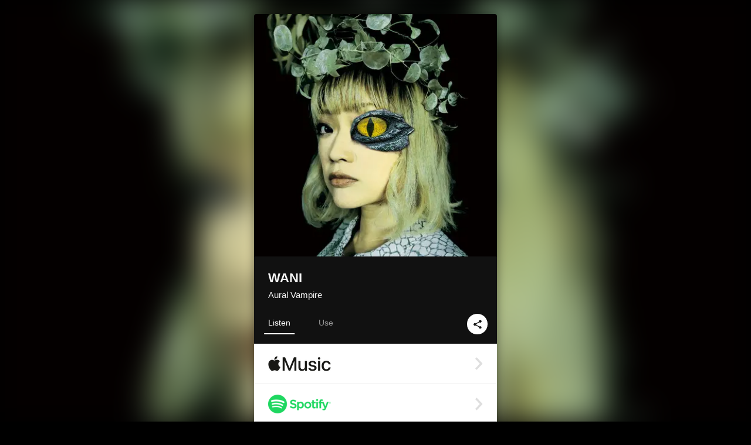

--- FILE ---
content_type: text/html; charset=UTF-8
request_url: https://linkco.re/36Y7ruME?lang=en
body_size: 12443
content:
<!doctype html><html lang=en prefix="og: http://ogp.me/ns#"><head><meta charset=utf-8><meta name=keywords content="オーラルヴァンパイア,Aural Vampire,iTunes,Amazon Music,Spotify,Download"><meta name=description content="Album • 2023 • 5 Songs • 21 mins"><meta name=thumbnail content="https://tcj-image-production.s3.ap-northeast-1.amazonaws.com/u61510/r1027648/ite1027648.jpg?X-Amz-Algorithm=AWS4-HMAC-SHA256&amp;X-Amz-Credential=AKIAJV4VIS2VN3X4CBGA%2F20260121%2Fap-northeast-1%2Fs3%2Faws4_request&amp;X-Amz-Date=20260121T205036Z&amp;X-Amz-Expires=86400&amp;X-Amz-SignedHeaders=host&amp;X-Amz-Signature=ebe84f425824f69ef275cfc4d5c6e7aa0a6a6611d34a7ed2fc44fce6e35ddab8"><meta name=viewport content="width=device-width"><meta name=format-detection content="telephone=no"><meta property="og:title" content="WANI by Aural Vampire"><meta property="og:type" content="music.album"><meta property="og:url" content="https://linkco.re/36Y7ruME"><meta property="og:image" content="https://www.tunecore.co.jp/s3pna/tcj-image-production/u61510/r1027648/itd1027648.jpg"><meta property="og:site_name" content="TuneCore Japan"><meta property="og:description" content="Album • 2023 • 5 Songs • 21 mins"><meta property="og:locale" content="en_US"><meta property="og:locale:alternate" content="ja_JP"><meta property="music:musician" content="https://linkco.re/36Y7ruME"><meta property="music:release_date" content="2023-05-27"><meta property="music:song" content="Cardigan Angel"><meta property="music:song:track" content="1"><meta property="music:song" content="WANI"><meta property="music:song:track" content="2"><meta property="music:song" content="Transcypt 2:3 Stalkers"><meta property="music:song:track" content="3"><meta property="music:song" content="BASARA"><meta property="music:song:track" content="4"><meta property="music:song" content="KUMO NO ITO"><meta property="music:song:track" content="5"><meta property="fb:app_id" content="355055424548858"><meta name=twitter:card content="summary_large_image"><meta name=twitter:url content="https://linkco.re/36Y7ruME"><meta name=twitter:title content="WANI by Aural Vampire"><meta name=twitter:image content="https://www.tunecore.co.jp/s3pna/tcj-image-production/u61510/r1027648/itd1027648.jpg"><meta name=twitter:description content="Album • 2023 • 5 Songs • 21 mins"><link rel="shortcut icon" href=/favicon.ico><link href=/static/v128578443/css/googleapi_fonts_Montserrat700.css rel=stylesheet><link href="https://fonts.googleapis.com/css?family=Roboto" rel=stylesheet><title>WANI by Aural Vampire | TuneCore Japan</title>
<link rel=stylesheet href=/static/v128578443/css/bootstrap.min.css><link rel=stylesheet href=/static/v128578443/css/font-awesome-min.css><link rel=stylesheet href=/static/v128578443/css/linkcore.css><link rel=stylesheet href=/static/v128578443/css/toastr.css><link rel=canonical href="https://linkco.re/36Y7ruME?lang=en"><link rel=amphtml href=https://linkco.re/amp/36Y7ruME><link rel=alternate hreflang=x-default href=https://linkco.re/36Y7ruME><link rel=alternate hreflang=ja href="https://linkco.re/36Y7ruME?lang=ja"><link rel=alternate hreflang=en href="https://linkco.re/36Y7ruME?lang=en"><script>
    (function(e,t,n,s,o){e[s]=e[s]||[],e[s].push({"gtm.start":(new Date).getTime(),event:"gtm.js"});var a=t.getElementsByTagName(n)[0],i=t.createElement(n),r=s!="dataLayer"?"&l="+s:"";i.async=!0,i.src="https://www.googletagmanager.com/gtm.js?id="+o+r,a.parentNode.insertBefore(i,a)})(window,document,"script","dataLayer","GTM-T66DDXK")
  </script><script src=/static/v128578443/js/jquery-1.11.3.min.js></script><script src=/static/v128578443/js/bootstrap.min.js></script><script src=/static/v128578443/js/jplayer/jquery.jplayer.js></script><script src=/static/v128578443/js/jplayer_artist.js></script><script src=/static/v128578443/js/toastr.min.js></script><script src=/static/v128578443/js/lazysizes.min.js></script><script src=/static/v128578443/clipboard.js/clipboard.min.js></script></head><body><noscript><iframe src="https://www.googletagmanager.com/ns.html?id=GTM-T66DDXK" height=0 width=0 style=display:none;visibility:hidden></iframe></noscript><script async src=//pagead2.googlesyndication.com/pagead/js/adsbygoogle.js></script><script>
  (adsbygoogle=window.adsbygoogle||[]).push({google_ad_client:"ca-pub-8251852406063252",enable_page_level_ads:!0})
</script><div id=container><div class=single-release><section class="single-release-detail album_detail r1027648_detail"><div class="release-bg-cover hidden-xs"><picture><source media="(min-width: 300px)" srcset="https://tcj-image-production.s3.ap-northeast-1.amazonaws.com/u61510/r1027648/itew1027648.webp?X-Amz-Algorithm=AWS4-HMAC-SHA256&amp;X-Amz-Credential=AKIAJV4VIS2VN3X4CBGA%2F20260121%2Fap-northeast-1%2Fs3%2Faws4_request&amp;X-Amz-Date=20260121T205036Z&amp;X-Amz-Expires=86400&amp;X-Amz-SignedHeaders=host&amp;X-Amz-Signature=c20ef76259b4cd4413c510729f550e21ac0793b3676cb8b10c1ba69753db0517 1x, https://tcj-image-production.s3.ap-northeast-1.amazonaws.com/u61510/r1027648/itdw1027648.webp?X-Amz-Algorithm=AWS4-HMAC-SHA256&amp;X-Amz-Credential=AKIAJV4VIS2VN3X4CBGA%2F20260121%2Fap-northeast-1%2Fs3%2Faws4_request&amp;X-Amz-Date=20260121T205036Z&amp;X-Amz-Expires=86400&amp;X-Amz-SignedHeaders=host&amp;X-Amz-Signature=a2258eb1e050a2a8ee54c9d65c34b5918370a61723c8c2470259a39b3ec1cc4c 2x" type=image/webp><source media="(min-width: 300px)" srcset="https://tcj-image-production.s3.ap-northeast-1.amazonaws.com/u61510/r1027648/ite1027648.jpg?X-Amz-Algorithm=AWS4-HMAC-SHA256&amp;X-Amz-Credential=AKIAJV4VIS2VN3X4CBGA%2F20260121%2Fap-northeast-1%2Fs3%2Faws4_request&amp;X-Amz-Date=20260121T205036Z&amp;X-Amz-Expires=86400&amp;X-Amz-SignedHeaders=host&amp;X-Amz-Signature=ebe84f425824f69ef275cfc4d5c6e7aa0a6a6611d34a7ed2fc44fce6e35ddab8 1x, https://tcj-image-production.s3.ap-northeast-1.amazonaws.com/u61510/r1027648/itd1027648.jpg?X-Amz-Algorithm=AWS4-HMAC-SHA256&amp;X-Amz-Credential=AKIAJV4VIS2VN3X4CBGA%2F20260121%2Fap-northeast-1%2Fs3%2Faws4_request&amp;X-Amz-Date=20260121T205036Z&amp;X-Amz-Expires=86400&amp;X-Amz-SignedHeaders=host&amp;X-Amz-Signature=d710664dde4accf9e51ba6ebb785e44e3969fe8087213808ffb15fcd33ccb831 2x" type=image/jpeg><img src="https://tcj-image-production.s3.ap-northeast-1.amazonaws.com/u61510/r1027648/ite1027648.jpg?X-Amz-Algorithm=AWS4-HMAC-SHA256&amp;X-Amz-Credential=AKIAJV4VIS2VN3X4CBGA%2F20260121%2Fap-northeast-1%2Fs3%2Faws4_request&amp;X-Amz-Date=20260121T205036Z&amp;X-Amz-Expires=86400&amp;X-Amz-SignedHeaders=host&amp;X-Amz-Signature=ebe84f425824f69ef275cfc4d5c6e7aa0a6a6611d34a7ed2fc44fce6e35ddab8" alt="WANI Front Cover"></picture></div><div class=centering><div class='listening clearfix' id=r1027648_detail><div class=cover><div class=artwork><picture><source media="(min-width: 300px)" srcset="https://tcj-image-production.s3.ap-northeast-1.amazonaws.com/u61510/r1027648/itew1027648.webp?X-Amz-Algorithm=AWS4-HMAC-SHA256&amp;X-Amz-Credential=AKIAJV4VIS2VN3X4CBGA%2F20260121%2Fap-northeast-1%2Fs3%2Faws4_request&amp;X-Amz-Date=20260121T205036Z&amp;X-Amz-Expires=86400&amp;X-Amz-SignedHeaders=host&amp;X-Amz-Signature=c20ef76259b4cd4413c510729f550e21ac0793b3676cb8b10c1ba69753db0517 1x, https://tcj-image-production.s3.ap-northeast-1.amazonaws.com/u61510/r1027648/itdw1027648.webp?X-Amz-Algorithm=AWS4-HMAC-SHA256&amp;X-Amz-Credential=AKIAJV4VIS2VN3X4CBGA%2F20260121%2Fap-northeast-1%2Fs3%2Faws4_request&amp;X-Amz-Date=20260121T205036Z&amp;X-Amz-Expires=86400&amp;X-Amz-SignedHeaders=host&amp;X-Amz-Signature=a2258eb1e050a2a8ee54c9d65c34b5918370a61723c8c2470259a39b3ec1cc4c 2x" type=image/webp><source media="(min-width: 300px)" srcset="https://tcj-image-production.s3.ap-northeast-1.amazonaws.com/u61510/r1027648/ite1027648.jpg?X-Amz-Algorithm=AWS4-HMAC-SHA256&amp;X-Amz-Credential=AKIAJV4VIS2VN3X4CBGA%2F20260121%2Fap-northeast-1%2Fs3%2Faws4_request&amp;X-Amz-Date=20260121T205036Z&amp;X-Amz-Expires=86400&amp;X-Amz-SignedHeaders=host&amp;X-Amz-Signature=ebe84f425824f69ef275cfc4d5c6e7aa0a6a6611d34a7ed2fc44fce6e35ddab8 1x, https://tcj-image-production.s3.ap-northeast-1.amazonaws.com/u61510/r1027648/itd1027648.jpg?X-Amz-Algorithm=AWS4-HMAC-SHA256&amp;X-Amz-Credential=AKIAJV4VIS2VN3X4CBGA%2F20260121%2Fap-northeast-1%2Fs3%2Faws4_request&amp;X-Amz-Date=20260121T205036Z&amp;X-Amz-Expires=86400&amp;X-Amz-SignedHeaders=host&amp;X-Amz-Signature=d710664dde4accf9e51ba6ebb785e44e3969fe8087213808ffb15fcd33ccb831 2x" type=image/jpeg><img src="https://tcj-image-production.s3.ap-northeast-1.amazonaws.com/u61510/r1027648/ite1027648.jpg?X-Amz-Algorithm=AWS4-HMAC-SHA256&amp;X-Amz-Credential=AKIAJV4VIS2VN3X4CBGA%2F20260121%2Fap-northeast-1%2Fs3%2Faws4_request&amp;X-Amz-Date=20260121T205036Z&amp;X-Amz-Expires=86400&amp;X-Amz-SignedHeaders=host&amp;X-Amz-Signature=ebe84f425824f69ef275cfc4d5c6e7aa0a6a6611d34a7ed2fc44fce6e35ddab8" alt="WANI Front Cover" height=400 width=400></picture></div><div class=title><div class=release_title><h1 title=WANI>WANI</h1></div><div class=artist_name><h2 class=name><a href='https://www.tunecore.co.jp/artists/yottabyte?lang=en' aria-label='Aural Vampire' title='Aural Vampire' class=text-link>Aural Vampire</a></h2></div></div><div class=tab_wrap><input id=tab_listen type=radio name=tab class=tab_switch checked onclick="setParams('listen')">
<label class=tab_label for=tab_listen>Listen</label><div class=tab_content><div class=release_stores><div class=info><input id=store_more_check type=checkbox><ul class=store_icon><li data-store=2605><a href="https://www.tunecore.co.jp/to/apple_music/1027648?lang=en" id=store_id_2605 title="Available on Apple Music" data-store=2605><span class=store><picture><img class="mb5 lazyload" alt="Available on Apple Music" width=107 height=40 data-sizes=auto data-src=/static/v128578443/images/stores/apple_music.1x.png data-srcset="/static/v128578443/images/stores/apple_music.1x.png 1x, /static/v128578443/images/stores/apple_music.2x.png 2x, /static/v128578443/images/stores/apple_music.3x.png 3x" alt="Available on Apple Music"><noscript><img class=mb5 alt="Available on Apple Music" width=107 height=40 src=/static/v128578443/images/stores/apple_music.1x.png srcset="/static/v128578443/images/stores/apple_music.1x.png 1x, /static/v128578443/images/stores/apple_music.2x.png 2x, /static/v128578443/images/stores/apple_music.3x.png 3x" alt="Available on Apple Music"></noscript></picture><img src=/static/v128578443/images/arrow_right.svg alt></span></a><li data-store=305><a href="https://www.tunecore.co.jp/to/spotify/1027648?lang=en" id=store_id_305 title="Available on Spotify" data-store=305><span class=store><picture><img class="mb5 lazyload" alt="Available on Spotify" width=107 height=40 data-sizes=auto data-src=/static/v128578443/images/stores/spotify.1x.png data-srcset="/static/v128578443/images/stores/spotify.1x.png 1x, /static/v128578443/images/stores/spotify.2x.png 2x, /static/v128578443/images/stores/spotify.3x.png 3x" alt="Available on Spotify"><noscript><img class=mb5 alt="Available on Spotify" width=107 height=40 src=/static/v128578443/images/stores/spotify.1x.png srcset="/static/v128578443/images/stores/spotify.1x.png 1x, /static/v128578443/images/stores/spotify.2x.png 2x, /static/v128578443/images/stores/spotify.3x.png 3x" alt="Available on Spotify"></noscript></picture><img src=/static/v128578443/images/arrow_right.svg alt></span></a><li data-store=2105><a href="https://www.tunecore.co.jp/to/youtube_music_key/1027648?lang=en" id=store_id_2105 title="Available on YouTube Music" data-store=2105><span class=store><picture><img class="mb5 lazyload" alt="Available on YouTube Music" width=107 height=40 data-sizes=auto data-src=/static/v128578443/images/stores/youtube_music_key.1x.png data-srcset="/static/v128578443/images/stores/youtube_music_key.1x.png 1x, /static/v128578443/images/stores/youtube_music_key.2x.png 2x, /static/v128578443/images/stores/youtube_music_key.3x.png 3x" alt="Available on YouTube Music"><noscript><img class=mb5 alt="Available on YouTube Music" width=107 height=40 src=/static/v128578443/images/stores/youtube_music_key.1x.png srcset="/static/v128578443/images/stores/youtube_music_key.1x.png 1x, /static/v128578443/images/stores/youtube_music_key.2x.png 2x, /static/v128578443/images/stores/youtube_music_key.3x.png 3x" alt="Available on YouTube Music"></noscript></picture><img src=/static/v128578443/images/arrow_right.svg alt></span></a><li data-store=2501><a href="https://www.tunecore.co.jp/to/line/1027648?lang=en" id=store_id_2501 title="Available on LINE MUSIC" data-store=2501><span class=store><picture><img class="mb5 lazyload" alt="Available on LINE MUSIC" width=107 height=40 data-sizes=auto data-src=/static/v128578443/images/stores/line.1x.png data-srcset="/static/v128578443/images/stores/line.1x.png 1x, /static/v128578443/images/stores/line.2x.png 2x, /static/v128578443/images/stores/line.3x.png 3x" alt="Available on LINE MUSIC"><noscript><img class=mb5 alt="Available on LINE MUSIC" width=107 height=40 src=/static/v128578443/images/stores/line.1x.png srcset="/static/v128578443/images/stores/line.1x.png 1x, /static/v128578443/images/stores/line.2x.png 2x, /static/v128578443/images/stores/line.3x.png 3x" alt="Available on LINE MUSIC"></noscript></picture><img src=/static/v128578443/images/arrow_right.svg alt></span></a><li data-store=3705><a href="https://www.tunecore.co.jp/to/amazon_music_unlimited/1027648?lang=en" id=store_id_3705 title="Available on Amazon Music Unlimited" data-store=3705><span class=store><picture><img class="mb5 lazyload" alt="Available on Amazon Music Unlimited" width=107 height=40 data-sizes=auto data-src=/static/v128578443/images/stores/amazon_music_unlimited.1x.png data-srcset="/static/v128578443/images/stores/amazon_music_unlimited.1x.png 1x, /static/v128578443/images/stores/amazon_music_unlimited.2x.png 2x, /static/v128578443/images/stores/amazon_music_unlimited.3x.png 3x" alt="Available on Amazon Music Unlimited"><noscript><img class=mb5 alt="Available on Amazon Music Unlimited" width=107 height=40 src=/static/v128578443/images/stores/amazon_music_unlimited.1x.png srcset="/static/v128578443/images/stores/amazon_music_unlimited.1x.png 1x, /static/v128578443/images/stores/amazon_music_unlimited.2x.png 2x, /static/v128578443/images/stores/amazon_music_unlimited.3x.png 3x" alt="Available on Amazon Music Unlimited"></noscript></picture><img src=/static/v128578443/images/arrow_right.svg alt></span></a><li data-store=2701><a href="https://www.tunecore.co.jp/to/awa/1027648?lang=en" id=store_id_2701 title="Available on AWA" data-store=2701><span class=store><picture><img class="mb5 lazyload" alt="Available on AWA" width=107 height=40 data-sizes=auto data-src=/static/v128578443/images/stores/awa.1x.png data-srcset="/static/v128578443/images/stores/awa.1x.png 1x, /static/v128578443/images/stores/awa.2x.png 2x, /static/v128578443/images/stores/awa.3x.png 3x" alt="Available on AWA"><noscript><img class=mb5 alt="Available on AWA" width=107 height=40 src=/static/v128578443/images/stores/awa.1x.png srcset="/static/v128578443/images/stores/awa.1x.png 1x, /static/v128578443/images/stores/awa.2x.png 2x, /static/v128578443/images/stores/awa.3x.png 3x" alt="Available on AWA"></noscript></picture><img src=/static/v128578443/images/arrow_right.svg alt></span></a><li data-store=105><a href="https://www.tunecore.co.jp/to/itunes/1027648?lang=en" id=store_id_105 title="Available on iTunes" data-store=105><span class=store><picture><img class="mb5 lazyload" alt="Available on iTunes" width=107 height=40 data-sizes=auto data-src=/static/v128578443/images/stores/itunes.1x.png data-srcset="/static/v128578443/images/stores/itunes.1x.png 1x, /static/v128578443/images/stores/itunes.2x.png 2x, /static/v128578443/images/stores/itunes.3x.png 3x" alt="Available on iTunes"><noscript><img class=mb5 alt="Available on iTunes" width=107 height=40 src=/static/v128578443/images/stores/itunes.1x.png srcset="/static/v128578443/images/stores/itunes.1x.png 1x, /static/v128578443/images/stores/itunes.2x.png 2x, /static/v128578443/images/stores/itunes.3x.png 3x" alt="Available on iTunes"></noscript></picture><img src=/static/v128578443/images/arrow_right.svg alt></span></a><li data-store=3605><a href="https://www.tunecore.co.jp/to/amazon_music/1027648?lang=en" id=store_id_3605 title="Available on Amazon Music" data-store=3605><span class=store><picture><img class="mb5 lazyload" alt="Available on Amazon Music" width=107 height=40 data-sizes=auto data-src=/static/v128578443/images/stores/amazon_music.1x.png data-srcset="/static/v128578443/images/stores/amazon_music.1x.png 1x, /static/v128578443/images/stores/amazon_music.2x.png 2x, /static/v128578443/images/stores/amazon_music.3x.png 3x" alt="Available on Amazon Music"><noscript><img class=mb5 alt="Available on Amazon Music" width=107 height=40 src=/static/v128578443/images/stores/amazon_music.1x.png srcset="/static/v128578443/images/stores/amazon_music.1x.png 1x, /static/v128578443/images/stores/amazon_music.2x.png 2x, /static/v128578443/images/stores/amazon_music.3x.png 3x" alt="Available on Amazon Music"></noscript></picture><img src=/static/v128578443/images/arrow_right.svg alt></span></a><li data-store=401><a href="https://www.tunecore.co.jp/to/recochoku401/1027648?lang=en" id=store_id_401 title="Available on recochoku" data-store=401><span class=store><picture><img class="mb5 lazyload" alt="Available on recochoku" width=107 height=40 data-sizes=auto data-src=/static/v128578443/images/stores/recochoku_recochoku.1x.png data-srcset="/static/v128578443/images/stores/recochoku_recochoku.1x.png 1x, /static/v128578443/images/stores/recochoku_recochoku.2x.png 2x, /static/v128578443/images/stores/recochoku_recochoku.3x.png 3x" alt="Available on recochoku"><noscript><img class=mb5 alt="Available on recochoku" width=107 height=40 src=/static/v128578443/images/stores/recochoku_recochoku.1x.png srcset="/static/v128578443/images/stores/recochoku_recochoku.1x.png 1x, /static/v128578443/images/stores/recochoku_recochoku.2x.png 2x, /static/v128578443/images/stores/recochoku_recochoku.3x.png 3x" alt="Available on recochoku"></noscript></picture><img src=/static/v128578443/images/arrow_right.svg alt></span></a><li data-store=1701><a href="https://www.tunecore.co.jp/to/mora1701/1027648?lang=en" id=store_id_1701 title="Available on mora" data-store=1701><span class=store><picture><img class="mb5 lazyload" alt="Available on mora" width=107 height=40 data-sizes=auto data-src=/static/v128578443/images/stores/moratouch.1x.png data-srcset="/static/v128578443/images/stores/moratouch.1x.png 1x, /static/v128578443/images/stores/moratouch.2x.png 2x, /static/v128578443/images/stores/moratouch.3x.png 3x" alt="Available on mora"><noscript><img class=mb5 alt="Available on mora" width=107 height=40 src=/static/v128578443/images/stores/moratouch.1x.png srcset="/static/v128578443/images/stores/moratouch.1x.png 1x, /static/v128578443/images/stores/moratouch.2x.png 2x, /static/v128578443/images/stores/moratouch.3x.png 3x" alt="Available on mora"></noscript></picture><img src=/static/v128578443/images/arrow_right.svg alt></span></a><li data-store=3005 class=toggle_store_icon><a href="https://www.tunecore.co.jp/to/amazon_prime_music/1027648?lang=en" id=store_id_3005 title="Available on Prime Music" data-store=3005><span class=store><picture><img class="mb5 lazyload" alt="Available on Prime Music" width=107 height=40 data-sizes=auto data-src=/static/v128578443/images/stores/amazon_prime_music.1x.png data-srcset="/static/v128578443/images/stores/amazon_prime_music.1x.png 1x, /static/v128578443/images/stores/amazon_prime_music.2x.png 2x, /static/v128578443/images/stores/amazon_prime_music.3x.png 3x" alt="Available on Prime Music"><noscript><img class=mb5 alt="Available on Prime Music" width=107 height=40 src=/static/v128578443/images/stores/amazon_prime_music.1x.png srcset="/static/v128578443/images/stores/amazon_prime_music.1x.png 1x, /static/v128578443/images/stores/amazon_prime_music.2x.png 2x, /static/v128578443/images/stores/amazon_prime_music.3x.png 3x" alt="Available on Prime Music"></noscript></picture><img src=/static/v128578443/images/arrow_right.svg alt></span></a><li data-store=4705 class=toggle_store_icon><a href="https://www.tunecore.co.jp/to/amazon_music_free/1027648?lang=en" id=store_id_4705 title="Available on Amazon Music Free" data-store=4705><span class=store><picture><img class="mb5 lazyload" alt="Available on Amazon Music Free" width=107 height=40 data-sizes=auto data-src=/static/v128578443/images/stores/amazon_music_free.1x.png data-srcset="/static/v128578443/images/stores/amazon_music_free.1x.png 1x, /static/v128578443/images/stores/amazon_music_free.2x.png 2x, /static/v128578443/images/stores/amazon_music_free.3x.png 3x" alt="Available on Amazon Music Free"><noscript><img class=mb5 alt="Available on Amazon Music Free" width=107 height=40 src=/static/v128578443/images/stores/amazon_music_free.1x.png srcset="/static/v128578443/images/stores/amazon_music_free.1x.png 1x, /static/v128578443/images/stores/amazon_music_free.2x.png 2x, /static/v128578443/images/stores/amazon_music_free.3x.png 3x" alt="Available on Amazon Music Free"></noscript></picture><img src=/static/v128578443/images/arrow_right.svg alt></span></a><li data-store=3805 class=toggle_store_icon><a href="https://www.tunecore.co.jp/to/deezer/1027648?lang=en" id=store_id_3805 title="Available on Deezer" data-store=3805><span class=store><picture><img class="mb5 lazyload" alt="Available on Deezer" width=107 height=40 data-sizes=auto data-src=/static/v128578443/images/stores/deezer.1x.png data-srcset="/static/v128578443/images/stores/deezer.1x.png 1x, /static/v128578443/images/stores/deezer.2x.png 2x, /static/v128578443/images/stores/deezer.3x.png 3x" alt="Available on Deezer"><noscript><img class=mb5 alt="Available on Deezer" width=107 height=40 src=/static/v128578443/images/stores/deezer.1x.png srcset="/static/v128578443/images/stores/deezer.1x.png 1x, /static/v128578443/images/stores/deezer.2x.png 2x, /static/v128578443/images/stores/deezer.3x.png 3x" alt="Available on Deezer"></noscript></picture><img src=/static/v128578443/images/arrow_right.svg alt></span></a><li data-store=1105 class=toggle_store_icon><a href="https://www.tunecore.co.jp/to/kkbox/1027648?lang=en" id=store_id_1105 title="Available on KKBOX" data-store=1105><span class=store><picture><img class="mb5 lazyload" alt="Available on KKBOX" width=107 height=40 data-sizes=auto data-src=/static/v128578443/images/stores/kkbox.1x.png data-srcset="/static/v128578443/images/stores/kkbox.1x.png 1x, /static/v128578443/images/stores/kkbox.2x.png 2x, /static/v128578443/images/stores/kkbox.3x.png 3x" alt="Available on KKBOX"><noscript><img class=mb5 alt="Available on KKBOX" width=107 height=40 src=/static/v128578443/images/stores/kkbox.1x.png srcset="/static/v128578443/images/stores/kkbox.1x.png 1x, /static/v128578443/images/stores/kkbox.2x.png 2x, /static/v128578443/images/stores/kkbox.3x.png 3x" alt="Available on KKBOX"></noscript></picture><img src=/static/v128578443/images/arrow_right.svg alt></span></a><li data-store=1702 class=toggle_store_icon><a href="https://www.tunecore.co.jp/to/mora1702/1027648?lang=en" id=store_id_1702 title="Available on mora" data-store=1702><span class=store><picture><img class="mb5 lazyload" alt="Available on mora" width=107 height=40 data-sizes=auto data-src=/static/v128578443/images/stores/morahires.1x.png data-srcset="/static/v128578443/images/stores/morahires.1x.png 1x, /static/v128578443/images/stores/morahires.2x.png 2x, /static/v128578443/images/stores/morahires.3x.png 3x" alt="Available on mora"><noscript><img class=mb5 alt="Available on mora" width=107 height=40 src=/static/v128578443/images/stores/morahires.1x.png srcset="/static/v128578443/images/stores/morahires.1x.png 1x, /static/v128578443/images/stores/morahires.2x.png 2x, /static/v128578443/images/stores/morahires.3x.png 3x" alt="Available on mora"></noscript></picture><span class=hires>Hi-Res</span>
<img src=/static/v128578443/images/arrow_right.svg alt></span></a><li data-store=441 class=toggle_store_icon><a href="https://www.tunecore.co.jp/to/recochoku441/1027648?lang=en" id=store_id_441 title="Available on recochoku" data-store=441><span class=store><picture><img class="mb5 lazyload" alt="Available on recochoku" width=107 height=40 data-sizes=auto data-src=/static/v128578443/images/stores/recochoku_recochoku_hires.1x.png data-srcset="/static/v128578443/images/stores/recochoku_recochoku_hires.1x.png 1x, /static/v128578443/images/stores/recochoku_recochoku_hires.2x.png 2x, /static/v128578443/images/stores/recochoku_recochoku_hires.3x.png 3x" alt="Available on recochoku"><noscript><img class=mb5 alt="Available on recochoku" width=107 height=40 src=/static/v128578443/images/stores/recochoku_recochoku_hires.1x.png srcset="/static/v128578443/images/stores/recochoku_recochoku_hires.1x.png 1x, /static/v128578443/images/stores/recochoku_recochoku_hires.2x.png 2x, /static/v128578443/images/stores/recochoku_recochoku_hires.3x.png 3x" alt="Available on recochoku"></noscript></picture><span class=hires>Hi-Res</span>
<img src=/static/v128578443/images/arrow_right.svg alt></span></a><li data-store=404 class=toggle_store_icon><a href="https://dhits.docomo.ne.jp/search/freeword/musics?k_q=%E3%82%AA%E3%83%BC%E3%83%A9%E3%83%AB%E3%83%B4%E3%82%A1%E3%83%B3%E3%83%91%E3%82%A4%E3%82%A2%20%E9%B0%90" id=store_id_404 title="Available on d hits powered by recochoku" data-store=404><span class=store><picture><img class="mb5 lazyload" alt="Available on d hits powered by recochoku" width=107 height=40 data-sizes=auto data-src=/static/v128578443/images/stores/recochoku_dhits.1x.png data-srcset="/static/v128578443/images/stores/recochoku_dhits.1x.png 1x, /static/v128578443/images/stores/recochoku_dhits.2x.png 2x, /static/v128578443/images/stores/recochoku_dhits.3x.png 3x" alt="Available on d hits powered by recochoku"><noscript><img class=mb5 alt="Available on d hits powered by recochoku" width=107 height=40 src=/static/v128578443/images/stores/recochoku_dhits.1x.png srcset="/static/v128578443/images/stores/recochoku_dhits.1x.png 1x, /static/v128578443/images/stores/recochoku_dhits.2x.png 2x, /static/v128578443/images/stores/recochoku_dhits.3x.png 3x" alt="Available on d hits powered by recochoku"></noscript></picture><img src=/static/v128578443/images/arrow_right.svg alt></span></a><li data-store=402 class=toggle_store_icon><a href="https://www.tunecore.co.jp/to/recochoku402/1027648?lang=en" id=store_id_402 title="Available on d music powered by recochoku" data-store=402><span class=store><picture><img class="mb5 lazyload" alt="Available on d music powered by recochoku" width=107 height=40 data-sizes=auto data-src=/static/v128578443/images/stores/recochoku_dmusic.1x.png data-srcset="/static/v128578443/images/stores/recochoku_dmusic.1x.png 1x, /static/v128578443/images/stores/recochoku_dmusic.2x.png 2x, /static/v128578443/images/stores/recochoku_dmusic.3x.png 3x" alt="Available on d music powered by recochoku"><noscript><img class=mb5 alt="Available on d music powered by recochoku" width=107 height=40 src=/static/v128578443/images/stores/recochoku_dmusic.1x.png srcset="/static/v128578443/images/stores/recochoku_dmusic.1x.png 1x, /static/v128578443/images/stores/recochoku_dmusic.2x.png 2x, /static/v128578443/images/stores/recochoku_dmusic.3x.png 3x" alt="Available on d music powered by recochoku"></noscript></picture><img src=/static/v128578443/images/arrow_right.svg alt></span></a><li data-store=442 class=toggle_store_icon><a href="https://www.tunecore.co.jp/to/recochoku442/1027648?lang=en" id=store_id_442 title="Available on d music powered by recochoku" data-store=442><span class=store><picture><img class="mb5 lazyload" alt="Available on d music powered by recochoku" width=107 height=40 data-sizes=auto data-src=/static/v128578443/images/stores/recochoku_dmusic_hires.1x.png data-srcset="/static/v128578443/images/stores/recochoku_dmusic_hires.1x.png 1x, /static/v128578443/images/stores/recochoku_dmusic_hires.2x.png 2x, /static/v128578443/images/stores/recochoku_dmusic_hires.3x.png 3x" alt="Available on d music powered by recochoku"><noscript><img class=mb5 alt="Available on d music powered by recochoku" width=107 height=40 src=/static/v128578443/images/stores/recochoku_dmusic_hires.1x.png srcset="/static/v128578443/images/stores/recochoku_dmusic_hires.1x.png 1x, /static/v128578443/images/stores/recochoku_dmusic_hires.2x.png 2x, /static/v128578443/images/stores/recochoku_dmusic_hires.3x.png 3x" alt="Available on d music powered by recochoku"></noscript></picture><span class=hires>Hi-Res</span>
<img src=/static/v128578443/images/arrow_right.svg alt></span></a><li data-store=403 class=toggle_store_icon><a href="https://www.tunecore.co.jp/to/recochoku403/1027648?lang=en" id=store_id_403 title="Available on Music Store powered by recochoku" data-store=403><span class=store><picture><img class="mb5 lazyload" alt="Available on Music Store powered by recochoku" width=107 height=40 data-sizes=auto data-src=/static/v128578443/images/stores/recochoku_lismo_store.1x.png data-srcset="/static/v128578443/images/stores/recochoku_lismo_store.1x.png 1x, /static/v128578443/images/stores/recochoku_lismo_store.2x.png 2x, /static/v128578443/images/stores/recochoku_lismo_store.3x.png 3x" alt="Available on Music Store powered by recochoku"><noscript><img class=mb5 alt="Available on Music Store powered by recochoku" width=107 height=40 src=/static/v128578443/images/stores/recochoku_lismo_store.1x.png srcset="/static/v128578443/images/stores/recochoku_lismo_store.1x.png 1x, /static/v128578443/images/stores/recochoku_lismo_store.2x.png 2x, /static/v128578443/images/stores/recochoku_lismo_store.3x.png 3x" alt="Available on Music Store powered by recochoku"></noscript></picture><img src=/static/v128578443/images/arrow_right.svg alt></span></a><li data-store=443 class=toggle_store_icon><a href="https://www.tunecore.co.jp/to/recochoku443/1027648?lang=en" id=store_id_443 title="Available on Music Store powered by recochoku" data-store=443><span class=store><picture><img class="mb5 lazyload" alt="Available on Music Store powered by recochoku" width=107 height=40 data-sizes=auto data-src=/static/v128578443/images/stores/recochoku_lismo_store_hires.1x.png data-srcset="/static/v128578443/images/stores/recochoku_lismo_store_hires.1x.png 1x, /static/v128578443/images/stores/recochoku_lismo_store_hires.2x.png 2x, /static/v128578443/images/stores/recochoku_lismo_store_hires.3x.png 3x" alt="Available on Music Store powered by recochoku"><noscript><img class=mb5 alt="Available on Music Store powered by recochoku" width=107 height=40 src=/static/v128578443/images/stores/recochoku_lismo_store_hires.1x.png srcset="/static/v128578443/images/stores/recochoku_lismo_store_hires.1x.png 1x, /static/v128578443/images/stores/recochoku_lismo_store_hires.2x.png 2x, /static/v128578443/images/stores/recochoku_lismo_store_hires.3x.png 3x" alt="Available on Music Store powered by recochoku"></noscript></picture><span class=hires>Hi-Res</span>
<img src=/static/v128578443/images/arrow_right.svg alt></span></a><li data-store=1801 class=toggle_store_icon><a href="https://music-book.jp/Search?Keyword=%E3%82%AA%E3%83%BC%E3%83%A9%E3%83%AB%E3%83%B4%E3%82%A1%E3%83%B3%E3%83%91%E3%82%A4%E3%82%A2%20%E9%B0%90" id=store_id_1801 title="Available on music.jp STORE" data-store=1801><span class=store><picture><img class="mb5 lazyload" alt="Available on music.jp STORE" width=107 height=40 data-sizes=auto data-src=/static/v128578443/images/stores/musicjp_store.1x.png data-srcset="/static/v128578443/images/stores/musicjp_store.1x.png 1x, /static/v128578443/images/stores/musicjp_store.2x.png 2x, /static/v128578443/images/stores/musicjp_store.3x.png 3x" alt="Available on music.jp STORE"><noscript><img class=mb5 alt="Available on music.jp STORE" width=107 height=40 src=/static/v128578443/images/stores/musicjp_store.1x.png srcset="/static/v128578443/images/stores/musicjp_store.1x.png 1x, /static/v128578443/images/stores/musicjp_store.2x.png 2x, /static/v128578443/images/stores/musicjp_store.3x.png 3x" alt="Available on music.jp STORE"></noscript></picture><img src=/static/v128578443/images/arrow_right.svg alt></span></a><li data-store=1802 class=toggle_store_icon><a href="https://music-book.jp/Search?Keyword=%E3%82%AA%E3%83%BC%E3%83%A9%E3%83%AB%E3%83%B4%E3%82%A1%E3%83%B3%E3%83%91%E3%82%A4%E3%82%A2%20%E9%B0%90" id=store_id_1802 title="Available on music.jp STORE" data-store=1802><span class=store><picture><img class="mb5 lazyload" alt="Available on music.jp STORE" width=107 height=40 data-sizes=auto data-src=/static/v128578443/images/stores/musicjp_store_hires.1x.png data-srcset="/static/v128578443/images/stores/musicjp_store_hires.1x.png 1x, /static/v128578443/images/stores/musicjp_store_hires.2x.png 2x, /static/v128578443/images/stores/musicjp_store_hires.3x.png 3x" alt="Available on music.jp STORE"><noscript><img class=mb5 alt="Available on music.jp STORE" width=107 height=40 src=/static/v128578443/images/stores/musicjp_store_hires.1x.png srcset="/static/v128578443/images/stores/musicjp_store_hires.1x.png 1x, /static/v128578443/images/stores/musicjp_store_hires.2x.png 2x, /static/v128578443/images/stores/musicjp_store_hires.3x.png 3x" alt="Available on music.jp STORE"></noscript></picture><span class=hires>Hi-Res</span>
<img src=/static/v128578443/images/arrow_right.svg alt></span></a><li data-store=2401 class=toggle_store_icon><a href=https://pc.dwango.jp/searches/artist/%E3%82%AA%E3%83%BC%E3%83%A9%E3%83%AB%E3%83%B4%E3%82%A1%E3%83%B3%E3%83%91%E3%82%A4%E3%82%A2%20%E9%B0%90 id=store_id_2401 title="Available on dwango.jp" data-store=2401><span class=store><picture><img class="mb5 lazyload" alt="Available on dwango.jp" width=107 height=40 data-sizes=auto data-src=/static/v128578443/images/stores/dwango.1x.png data-srcset="/static/v128578443/images/stores/dwango.1x.png 1x, /static/v128578443/images/stores/dwango.2x.png 2x, /static/v128578443/images/stores/dwango.3x.png 3x" alt="Available on dwango.jp"><noscript><img class=mb5 alt="Available on dwango.jp" width=107 height=40 src=/static/v128578443/images/stores/dwango.1x.png srcset="/static/v128578443/images/stores/dwango.1x.png 1x, /static/v128578443/images/stores/dwango.2x.png 2x, /static/v128578443/images/stores/dwango.3x.png 3x" alt="Available on dwango.jp"></noscript></picture><img src=/static/v128578443/images/arrow_right.svg alt></span></a><li data-store=2402 class=toggle_store_icon><a href=https://pc.animelo.jp/search/artist/%E3%82%AA%E3%83%BC%E3%83%A9%E3%83%AB%E3%83%B4%E3%82%A1%E3%83%B3%E3%83%91%E3%82%A4%E3%82%A2%20%E9%B0%90 id=store_id_2402 title="Available on animelo mix" data-store=2402><span class=store><picture><img class="mb5 lazyload" alt="Available on animelo mix" width=107 height=40 data-sizes=auto data-src=/static/v128578443/images/stores/animelo_mix.1x.png data-srcset="/static/v128578443/images/stores/animelo_mix.1x.png 1x, /static/v128578443/images/stores/animelo_mix.2x.png 2x, /static/v128578443/images/stores/animelo_mix.3x.png 3x" alt="Available on animelo mix"><noscript><img class=mb5 alt="Available on animelo mix" width=107 height=40 src=/static/v128578443/images/stores/animelo_mix.1x.png srcset="/static/v128578443/images/stores/animelo_mix.1x.png 1x, /static/v128578443/images/stores/animelo_mix.2x.png 2x, /static/v128578443/images/stores/animelo_mix.3x.png 3x" alt="Available on animelo mix"></noscript></picture><img src=/static/v128578443/images/arrow_right.svg alt></span></a><li data-store=2403 class=toggle_store_icon><a href=https://pc.dwango.jp/searches/artist/%E3%82%AA%E3%83%BC%E3%83%A9%E3%83%AB%E3%83%B4%E3%82%A1%E3%83%B3%E3%83%91%E3%82%A4%E3%82%A2%20%E9%B0%90 id=store_id_2403 title="Available on K-POP Life" data-store=2403><span class=store><picture><img class="mb5 lazyload" alt="Available on K-POP Life" width=107 height=40 data-sizes=auto data-src=/static/v128578443/images/stores/kpop_life.1x.png data-srcset="/static/v128578443/images/stores/kpop_life.1x.png 1x, /static/v128578443/images/stores/kpop_life.2x.png 2x, /static/v128578443/images/stores/kpop_life.3x.png 3x" alt="Available on K-POP Life"><noscript><img class=mb5 alt="Available on K-POP Life" width=107 height=40 src=/static/v128578443/images/stores/kpop_life.1x.png srcset="/static/v128578443/images/stores/kpop_life.1x.png 1x, /static/v128578443/images/stores/kpop_life.2x.png 2x, /static/v128578443/images/stores/kpop_life.3x.png 3x" alt="Available on K-POP Life"></noscript></picture><img src=/static/v128578443/images/arrow_right.svg alt></span></a><li data-store=2404 class=toggle_store_icon><a href=https://pc.dwango.jp/searches/artist/%E3%82%AA%E3%83%BC%E3%83%A9%E3%83%AB%E3%83%B4%E3%82%A1%E3%83%B3%E3%83%91%E3%82%A4%E3%82%A2%20%E9%B0%90 id=store_id_2404 title="Available on Billboard x dwango" data-store=2404><span class=store><picture><img class="mb5 lazyload" alt="Available on Billboard x dwango" width=107 height=40 data-sizes=auto data-src=/static/v128578443/images/stores/billboard.1x.png data-srcset="/static/v128578443/images/stores/billboard.1x.png 1x, /static/v128578443/images/stores/billboard.2x.png 2x, /static/v128578443/images/stores/billboard.3x.png 3x" alt="Available on Billboard x dwango"><noscript><img class=mb5 alt="Available on Billboard x dwango" width=107 height=40 src=/static/v128578443/images/stores/billboard.1x.png srcset="/static/v128578443/images/stores/billboard.1x.png 1x, /static/v128578443/images/stores/billboard.2x.png 2x, /static/v128578443/images/stores/billboard.3x.png 3x" alt="Available on Billboard x dwango"></noscript></picture><img src=/static/v128578443/images/arrow_right.svg alt></span></a><li data-store=3301 class=toggle_store_icon><a href="https://www.tunecore.co.jp/to/ototoy3301/1027648?lang=en" id=store_id_3301 title="Available on OTOTOY" data-store=3301><span class=store><picture><img class="mb5 lazyload" alt="Available on OTOTOY" width=107 height=40 data-sizes=auto data-src=/static/v128578443/images/stores/ototoy.1x.png data-srcset="/static/v128578443/images/stores/ototoy.1x.png 1x, /static/v128578443/images/stores/ototoy.2x.png 2x, /static/v128578443/images/stores/ototoy.3x.png 3x" alt="Available on OTOTOY"><noscript><img class=mb5 alt="Available on OTOTOY" width=107 height=40 src=/static/v128578443/images/stores/ototoy.1x.png srcset="/static/v128578443/images/stores/ototoy.1x.png 1x, /static/v128578443/images/stores/ototoy.2x.png 2x, /static/v128578443/images/stores/ototoy.3x.png 3x" alt="Available on OTOTOY"></noscript></picture><img src=/static/v128578443/images/arrow_right.svg alt></span></a><li data-store=3302 class=toggle_store_icon><a href="https://www.tunecore.co.jp/to/ototoy3302/1027648?lang=en" id=store_id_3302 title="Available on OTOTOY" data-store=3302><span class=store><picture><img class="mb5 lazyload" alt="Available on OTOTOY" width=107 height=40 data-sizes=auto data-src=/static/v128578443/images/stores/ototoy_hires.1x.png data-srcset="/static/v128578443/images/stores/ototoy_hires.1x.png 1x, /static/v128578443/images/stores/ototoy_hires.2x.png 2x, /static/v128578443/images/stores/ototoy_hires.3x.png 3x" alt="Available on OTOTOY"><noscript><img class=mb5 alt="Available on OTOTOY" width=107 height=40 src=/static/v128578443/images/stores/ototoy_hires.1x.png srcset="/static/v128578443/images/stores/ototoy_hires.1x.png 1x, /static/v128578443/images/stores/ototoy_hires.2x.png 2x, /static/v128578443/images/stores/ototoy_hires.3x.png 3x" alt="Available on OTOTOY"></noscript></picture><span class=hires>Hi-Res</span>
<img src=/static/v128578443/images/arrow_right.svg alt></span></a><li data-store=501 class=toggle_store_icon><a href="https://www.tunecore.co.jp/to/mysound501/1027648?lang=en" id=store_id_501 title="Available on mysound" data-store=501><span class=store><picture><img class="mb5 lazyload" alt="Available on mysound" width=107 height=40 data-sizes=auto data-src=/static/v128578443/images/stores/mysound_mysound.1x.png data-srcset="/static/v128578443/images/stores/mysound_mysound.1x.png 1x, /static/v128578443/images/stores/mysound_mysound.2x.png 2x, /static/v128578443/images/stores/mysound_mysound.3x.png 3x" alt="Available on mysound"><noscript><img class=mb5 alt="Available on mysound" width=107 height=40 src=/static/v128578443/images/stores/mysound_mysound.1x.png srcset="/static/v128578443/images/stores/mysound_mysound.1x.png 1x, /static/v128578443/images/stores/mysound_mysound.2x.png 2x, /static/v128578443/images/stores/mysound_mysound.3x.png 3x" alt="Available on mysound"></noscript></picture><img src=/static/v128578443/images/arrow_right.svg alt></span></a><li data-store=801 class=toggle_store_icon><a href="https://www.tunecore.co.jp/to/oricon/1027648?lang=en" id=store_id_801 title="Available on Orimusic Store" data-store=801><span class=store><picture><img class="mb5 lazyload" alt="Available on Orimusic Store" width=107 height=40 data-sizes=auto data-src=/static/v128578443/images/stores/oricon.1x.png data-srcset="/static/v128578443/images/stores/oricon.1x.png 1x, /static/v128578443/images/stores/oricon.2x.png 2x, /static/v128578443/images/stores/oricon.3x.png 3x" alt="Available on Orimusic Store"><noscript><img class=mb5 alt="Available on Orimusic Store" width=107 height=40 src=/static/v128578443/images/stores/oricon.1x.png srcset="/static/v128578443/images/stores/oricon.1x.png 1x, /static/v128578443/images/stores/oricon.2x.png 2x, /static/v128578443/images/stores/oricon.3x.png 3x" alt="Available on Orimusic Store"></noscript></picture><img src=/static/v128578443/images/arrow_right.svg alt></span></a><li data-store=1301 class=toggle_store_icon><a href="https://www.tunecore.co.jp/to/mediado1301/1027648?lang=en" id=store_id_1301 title="Available on CLUB ZION" data-store=1301><span class=store><picture><img class="mb5 lazyload" alt="Available on CLUB ZION" width=107 height=40 data-sizes=auto data-src=/static/v128578443/images/stores/clubzion.1x.png data-srcset="/static/v128578443/images/stores/clubzion.1x.png 1x, /static/v128578443/images/stores/clubzion.2x.png 2x, /static/v128578443/images/stores/clubzion.3x.png 3x" alt="Available on CLUB ZION"><noscript><img class=mb5 alt="Available on CLUB ZION" width=107 height=40 src=/static/v128578443/images/stores/clubzion.1x.png srcset="/static/v128578443/images/stores/clubzion.1x.png 1x, /static/v128578443/images/stores/clubzion.2x.png 2x, /static/v128578443/images/stores/clubzion.3x.png 3x" alt="Available on CLUB ZION"></noscript></picture><img src=/static/v128578443/images/arrow_right.svg alt></span></a><li data-store=1302 class=toggle_store_icon><a href="https://www.tunecore.co.jp/to/mediado1302/1027648?lang=en" id=store_id_1302 title="Available on REGGAE ZION" data-store=1302><span class=store><picture><img class="mb5 lazyload" alt="Available on REGGAE ZION" width=107 height=40 data-sizes=auto data-src=/static/v128578443/images/stores/reggaezion.1x.png data-srcset="/static/v128578443/images/stores/reggaezion.1x.png 1x, /static/v128578443/images/stores/reggaezion.2x.png 2x, /static/v128578443/images/stores/reggaezion.3x.png 3x" alt="Available on REGGAE ZION"><noscript><img class=mb5 alt="Available on REGGAE ZION" width=107 height=40 src=/static/v128578443/images/stores/reggaezion.1x.png srcset="/static/v128578443/images/stores/reggaezion.1x.png 1x, /static/v128578443/images/stores/reggaezion.2x.png 2x, /static/v128578443/images/stores/reggaezion.3x.png 3x" alt="Available on REGGAE ZION"></noscript></picture><img src=/static/v128578443/images/arrow_right.svg alt></span></a><li data-store=1304 class=toggle_store_icon><a href="https://www.tunecore.co.jp/to/mediado1304/1027648?lang=en" id=store_id_1304 title="Available on DE-LUXE" data-store=1304><span class=store><picture><img class="mb5 lazyload" alt="Available on DE-LUXE" width=107 height=40 data-sizes=auto data-src=/static/v128578443/images/stores/deluxe.1x.png data-srcset="/static/v128578443/images/stores/deluxe.1x.png 1x, /static/v128578443/images/stores/deluxe.2x.png 2x, /static/v128578443/images/stores/deluxe.3x.png 3x" alt="Available on DE-LUXE"><noscript><img class=mb5 alt="Available on DE-LUXE" width=107 height=40 src=/static/v128578443/images/stores/deluxe.1x.png srcset="/static/v128578443/images/stores/deluxe.1x.png 1x, /static/v128578443/images/stores/deluxe.2x.png 2x, /static/v128578443/images/stores/deluxe.3x.png 3x" alt="Available on DE-LUXE"></noscript></picture><img src=/static/v128578443/images/arrow_right.svg alt></span></a><li data-store=2301 class=toggle_store_icon><a href=https://au.utapass.auone.jp/ id=store_id_2301 title="Available on utapass" data-store=2301><span class=store><picture><img class="mb5 lazyload" alt="Available on utapass" width=107 height=40 data-sizes=auto data-src=/static/v128578443/images/stores/utapass.1x.png data-srcset="/static/v128578443/images/stores/utapass.1x.png 1x, /static/v128578443/images/stores/utapass.2x.png 2x, /static/v128578443/images/stores/utapass.3x.png 3x" alt="Available on utapass"><noscript><img class=mb5 alt="Available on utapass" width=107 height=40 src=/static/v128578443/images/stores/utapass.1x.png srcset="/static/v128578443/images/stores/utapass.1x.png 1x, /static/v128578443/images/stores/utapass.2x.png 2x, /static/v128578443/images/stores/utapass.3x.png 3x" alt="Available on utapass"></noscript></picture><img src=/static/v128578443/images/arrow_right.svg alt></span></a><li data-store=3501 class=toggle_store_icon><a href="https://music.rakuten.co.jp/link/search/result/ALBUM?q=%20%E9%B0%90" id=store_id_3501 title="Available on Rakuten Music" data-store=3501><span class=store><picture><img class="mb5 lazyload" alt="Available on Rakuten Music" width=107 height=40 data-sizes=auto data-src=/static/v128578443/images/stores/rakuten_music.1x.png data-srcset="/static/v128578443/images/stores/rakuten_music.1x.png 1x, /static/v128578443/images/stores/rakuten_music.2x.png 2x, /static/v128578443/images/stores/rakuten_music.3x.png 3x" alt="Available on Rakuten Music"><noscript><img class=mb5 alt="Available on Rakuten Music" width=107 height=40 src=/static/v128578443/images/stores/rakuten_music.1x.png srcset="/static/v128578443/images/stores/rakuten_music.1x.png 1x, /static/v128578443/images/stores/rakuten_music.2x.png 2x, /static/v128578443/images/stores/rakuten_music.3x.png 3x" alt="Available on Rakuten Music"></noscript></picture><img src=/static/v128578443/images/arrow_right.svg alt></span></a><li data-store=3101 class=toggle_store_icon><a href=http://smart.usen.com/ id=store_id_3101 title="Available on USEN" data-store=3101><span class=store><picture><img class="mb5 lazyload" alt="Available on USEN" width=107 height=40 data-sizes=auto data-src=/static/v128578443/images/stores/usen.1x.png data-srcset="/static/v128578443/images/stores/usen.1x.png 1x, /static/v128578443/images/stores/usen.2x.png 2x, /static/v128578443/images/stores/usen.3x.png 3x" alt="Available on USEN"><noscript><img class=mb5 alt="Available on USEN" width=107 height=40 src=/static/v128578443/images/stores/usen.1x.png srcset="/static/v128578443/images/stores/usen.1x.png 1x, /static/v128578443/images/stores/usen.2x.png 2x, /static/v128578443/images/stores/usen.3x.png 3x" alt="Available on USEN"></noscript></picture><img src=/static/v128578443/images/arrow_right.svg alt></span></a><li data-store=413 class=toggle_store_icon><a href=http://otoraku.jp id=store_id_413 title="Available on OTORAKU" data-store=413><span class=store><picture><img class="mb5 lazyload" alt="Available on OTORAKU" width=107 height=40 data-sizes=auto data-src=/static/v128578443/images/stores/recochoku_otoraku.1x.png data-srcset="/static/v128578443/images/stores/recochoku_otoraku.1x.png 1x, /static/v128578443/images/stores/recochoku_otoraku.2x.png 2x, /static/v128578443/images/stores/recochoku_otoraku.3x.png 3x" alt="Available on OTORAKU"><noscript><img class=mb5 alt="Available on OTORAKU" width=107 height=40 src=/static/v128578443/images/stores/recochoku_otoraku.1x.png srcset="/static/v128578443/images/stores/recochoku_otoraku.1x.png 1x, /static/v128578443/images/stores/recochoku_otoraku.2x.png 2x, /static/v128578443/images/stores/recochoku_otoraku.3x.png 3x" alt="Available on OTORAKU"></noscript></picture><img src=/static/v128578443/images/arrow_right.svg alt></span></a><li data-store=5501 class=toggle_store_icon><a href="https://y.qq.com/portal/search.html?t=album&amp;w=Aural%20Vampire%20WANI" id=store_id_5501 title="Available on QQ Music" data-store=5501><span class=store><picture><img class="mb5 lazyload" alt="Available on QQ Music" width=107 height=40 data-sizes=auto data-src=/static/v128578443/images/stores/qq_music.1x.png data-srcset="/static/v128578443/images/stores/qq_music.1x.png 1x, /static/v128578443/images/stores/qq_music.2x.png 2x, /static/v128578443/images/stores/qq_music.3x.png 3x" alt="Available on QQ Music"><noscript><img class=mb5 alt="Available on QQ Music" width=107 height=40 src=/static/v128578443/images/stores/qq_music.1x.png srcset="/static/v128578443/images/stores/qq_music.1x.png 1x, /static/v128578443/images/stores/qq_music.2x.png 2x, /static/v128578443/images/stores/qq_music.3x.png 3x" alt="Available on QQ Music"></noscript></picture><img src=/static/v128578443/images/arrow_right.svg alt></span></a><li data-store=5502 class=toggle_store_icon><a href=https://www.kugou.com/ id=store_id_5502 title="Available on Kugou Music" data-store=5502><span class=store><picture><img class="mb5 lazyload" alt="Available on Kugou Music" width=107 height=40 data-sizes=auto data-src=/static/v128578443/images/stores/kugou.1x.png data-srcset="/static/v128578443/images/stores/kugou.1x.png 1x, /static/v128578443/images/stores/kugou.2x.png 2x, /static/v128578443/images/stores/kugou.3x.png 3x" alt="Available on Kugou Music"><noscript><img class=mb5 alt="Available on Kugou Music" width=107 height=40 src=/static/v128578443/images/stores/kugou.1x.png srcset="/static/v128578443/images/stores/kugou.1x.png 1x, /static/v128578443/images/stores/kugou.2x.png 2x, /static/v128578443/images/stores/kugou.3x.png 3x" alt="Available on Kugou Music"></noscript></picture><img src=/static/v128578443/images/arrow_right.svg alt></span></a><li data-store=5503 class=toggle_store_icon><a href="https://www.kuwo.cn/search/album?key=Aural%20Vampire%20WANI" id=store_id_5503 title="Available on Kuwo Music" data-store=5503><span class=store><picture><img class="mb5 lazyload" alt="Available on Kuwo Music" width=107 height=40 data-sizes=auto data-src=/static/v128578443/images/stores/kuwo_music.1x.png data-srcset="/static/v128578443/images/stores/kuwo_music.1x.png 1x, /static/v128578443/images/stores/kuwo_music.2x.png 2x, /static/v128578443/images/stores/kuwo_music.3x.png 3x" alt="Available on Kuwo Music"><noscript><img class=mb5 alt="Available on Kuwo Music" width=107 height=40 src=/static/v128578443/images/stores/kuwo_music.1x.png srcset="/static/v128578443/images/stores/kuwo_music.1x.png 1x, /static/v128578443/images/stores/kuwo_music.2x.png 2x, /static/v128578443/images/stores/kuwo_music.3x.png 3x" alt="Available on Kuwo Music"></noscript></picture><img src=/static/v128578443/images/arrow_right.svg alt></span></a><li data-store=5601 class=toggle_store_icon><a href="https://music.163.com/#/search/m/?s=Aural%20Vampire%20WANI&amp;type=10" id=store_id_5601 title="Available on NetEase" data-store=5601><span class=store><picture><img class="mb5 lazyload" alt="Available on NetEase" width=107 height=40 data-sizes=auto data-src=/static/v128578443/images/stores/net_ease.1x.png data-srcset="/static/v128578443/images/stores/net_ease.1x.png 1x, /static/v128578443/images/stores/net_ease.2x.png 2x, /static/v128578443/images/stores/net_ease.3x.png 3x" alt="Available on NetEase"><noscript><img class=mb5 alt="Available on NetEase" width=107 height=40 src=/static/v128578443/images/stores/net_ease.1x.png srcset="/static/v128578443/images/stores/net_ease.1x.png 1x, /static/v128578443/images/stores/net_ease.2x.png 2x, /static/v128578443/images/stores/net_ease.3x.png 3x" alt="Available on NetEase"></noscript></picture><img src=/static/v128578443/images/arrow_right.svg alt></span></a><li data-store=5701 class=toggle_store_icon><a href="https://www.joox.com/za/search?keyword=%20WANI" id=store_id_5701 title data-store=5701><span class=store><picture><img class="mb5 lazyload" alt width=107 height=40 data-sizes=auto data-src=/static/v128578443/images/stores/joox.1x.png data-srcset="/static/v128578443/images/stores/joox.1x.png 1x, /static/v128578443/images/stores/joox.2x.png 2x, /static/v128578443/images/stores/joox.3x.png 3x" alt><noscript><img class=mb5 alt width=107 height=40 src=/static/v128578443/images/stores/joox.1x.png srcset="/static/v128578443/images/stores/joox.1x.png 1x, /static/v128578443/images/stores/joox.2x.png 2x, /static/v128578443/images/stores/joox.3x.png 3x" alt></noscript></picture><img src=/static/v128578443/images/arrow_right.svg alt></span></a><li data-store=6315 class=toggle_store_icon><a href="https://listen.tidal.com/search?q=Aural%20Vampire%20WANI" id=store_id_6315 title="Available on TIDAL" data-store=6315><span class=store><picture><img class="mb5 lazyload" alt="Available on TIDAL" width=107 height=40 data-sizes=auto data-src=/static/v128578443/images/stores/tidal.1x.png data-srcset="/static/v128578443/images/stores/tidal.1x.png 1x, /static/v128578443/images/stores/tidal.2x.png 2x, /static/v128578443/images/stores/tidal.3x.png 3x" alt="Available on TIDAL"><noscript><img class=mb5 alt="Available on TIDAL" width=107 height=40 src=/static/v128578443/images/stores/tidal.1x.png srcset="/static/v128578443/images/stores/tidal.1x.png 1x, /static/v128578443/images/stores/tidal.2x.png 2x, /static/v128578443/images/stores/tidal.3x.png 3x" alt="Available on TIDAL"></noscript></picture><img src=/static/v128578443/images/arrow_right.svg alt></span></a><li data-store=6401 class=toggle_store_icon><a href="https://www.music-flo.com/search/all?keyword=Aural%20Vampire%20WANI" id=store_id_6401 title="Available on FLO" data-store=6401><span class=store><picture><img class="mb5 lazyload" alt="Available on FLO" width=107 height=40 data-sizes=auto data-src=/static/v128578443/images/stores/flo.1x.png data-srcset="/static/v128578443/images/stores/flo.1x.png 1x, /static/v128578443/images/stores/flo.2x.png 2x, /static/v128578443/images/stores/flo.3x.png 3x" alt="Available on FLO"><noscript><img class=mb5 alt="Available on FLO" width=107 height=40 src=/static/v128578443/images/stores/flo.1x.png srcset="/static/v128578443/images/stores/flo.1x.png 1x, /static/v128578443/images/stores/flo.2x.png 2x, /static/v128578443/images/stores/flo.3x.png 3x" alt="Available on FLO"></noscript></picture><img src=/static/v128578443/images/arrow_right.svg alt></span></a><li data-store=6501 class=toggle_store_icon><a href="https://vibe.naver.com/search?query=Aural%20Vampire%20WANI" id=store_id_6501 title="Available on VIBE" data-store=6501><span class=store><picture><img class="mb5 lazyload" alt="Available on VIBE" width=107 height=40 data-sizes=auto data-src=/static/v128578443/images/stores/vibe.1x.png data-srcset="/static/v128578443/images/stores/vibe.1x.png 1x, /static/v128578443/images/stores/vibe.2x.png 2x, /static/v128578443/images/stores/vibe.3x.png 3x" alt="Available on VIBE"><noscript><img class=mb5 alt="Available on VIBE" width=107 height=40 src=/static/v128578443/images/stores/vibe.1x.png srcset="/static/v128578443/images/stores/vibe.1x.png 1x, /static/v128578443/images/stores/vibe.2x.png 2x, /static/v128578443/images/stores/vibe.3x.png 3x" alt="Available on VIBE"></noscript></picture><img src=/static/v128578443/images/arrow_right.svg alt></span></a><li data-store=6801 class=toggle_store_icon><a href="https://www.melon.com/search/album/index.htm?q=Aural%20Vampire%20WANI" id=store_id_6801 title="Available on Melon" data-store=6801><span class=store><picture><img class="mb5 lazyload" alt="Available on Melon" width=107 height=40 data-sizes=auto data-src=/static/v128578443/images/stores/melon.1x.png data-srcset="/static/v128578443/images/stores/melon.1x.png 1x, /static/v128578443/images/stores/melon.2x.png 2x, /static/v128578443/images/stores/melon.3x.png 3x" alt="Available on Melon"><noscript><img class=mb5 alt="Available on Melon" width=107 height=40 src=/static/v128578443/images/stores/melon.1x.png srcset="/static/v128578443/images/stores/melon.1x.png 1x, /static/v128578443/images/stores/melon.2x.png 2x, /static/v128578443/images/stores/melon.3x.png 3x" alt="Available on Melon"></noscript></picture><img src=/static/v128578443/images/arrow_right.svg alt></span></a><li data-store=6705 class=toggle_store_icon><a href=https://www.qobuz.com/ id=store_id_6705 title="Available on Qobuz" data-store=6705><span class=store><picture><img class="mb5 lazyload" alt="Available on Qobuz" width=107 height=40 data-sizes=auto data-src=/static/v128578443/images/stores/qobuz.1x.png data-srcset="/static/v128578443/images/stores/qobuz.1x.png 1x, /static/v128578443/images/stores/qobuz.2x.png 2x, /static/v128578443/images/stores/qobuz.3x.png 3x" alt="Available on Qobuz"><noscript><img class=mb5 alt="Available on Qobuz" width=107 height=40 src=/static/v128578443/images/stores/qobuz.1x.png srcset="/static/v128578443/images/stores/qobuz.1x.png 1x, /static/v128578443/images/stores/qobuz.2x.png 2x, /static/v128578443/images/stores/qobuz.3x.png 3x" alt="Available on Qobuz"></noscript></picture><img src=/static/v128578443/images/arrow_right.svg alt></span></a><li data-store=4105 class=toggle_store_icon><a href=https://www.tiktok.com id=store_id_4105 title="Available on TikTok" data-store=4105><span class=store><picture><img class="mb5 lazyload" alt="Available on TikTok" width=107 height=40 data-sizes=auto data-src=/static/v128578443/images/stores/tiktok.1x.png data-srcset="/static/v128578443/images/stores/tiktok.1x.png 1x, /static/v128578443/images/stores/tiktok.2x.png 2x, /static/v128578443/images/stores/tiktok.3x.png 3x" alt="Available on TikTok"><noscript><img class=mb5 alt="Available on TikTok" width=107 height=40 src=/static/v128578443/images/stores/tiktok.1x.png srcset="/static/v128578443/images/stores/tiktok.1x.png 1x, /static/v128578443/images/stores/tiktok.2x.png 2x, /static/v128578443/images/stores/tiktok.3x.png 3x" alt="Available on TikTok"></noscript></picture><img src=/static/v128578443/images/arrow_right.svg alt></span></a></ul><label for=store_more_check class=store_more><div>See more
<span><img src=/static/v128578443/images/arrow_down_more.svg alt="See all"></span></div></label></div></div></div><input id=tab_use type=radio name=tab class=tab_switch onclick="setParams('use')">
<label class=tab_label for=tab_use>Use</label><div class=tab_content><ul class=service_icon><li class=youtube_short><button id=album_modal_open>
<span class=store><picture><img class="mb5 lazyload" width=107 height=40 data-sizes=auto data-src=/static/v128578443/images/yt-shorts.1x.png data-srcset="/static/v128578443/images/yt-shorts.1x.png 1x, /static/v128578443/images/yt-shorts.2x.png 2x, /static/v128578443/images/yt-shorts.3x.png 3x"><noscript><img class=mb5 width=107 height=40 src=/static/v128578443/images/yt-shorts.1x.png srcset="/static/v128578443/images/yt-shorts.1x.png 1x, /static/v128578443/images/yt-shorts.2x.png 2x, /static/v128578443/images/yt-shorts.3x.png 3x"></noscript></picture><img src=/static/v128578443/images/arrow_right.svg alt></span></button><div id=short_song_list_modal class=modal><div class=modal_content><div class=modal_header><h3 class=modal_header_title>Music available for YouTube Shorts</h3><span id=album_modal_close>×</span></div><div class=modal_body><a class=youtube_short_song href=https://www.youtube.com/source/LYMiZ9Xqry0/shorts target=_blank><p class=list_number>1<p class=youtube_short_song_link>Cardigan Angel<span class=arrow><svg width="8" height="12" viewBox="0 0 8 12" fill="none" xmlns="http://www.w3.org/2000/svg" class="arrow_icon">
                                    <path d="M4.6 6L0 1.4L1.4 0L7.4 6L1.4 12L0 10.6L4.6 6Z" fill="currentColor"/>
                                </svg></span></p></a><a class=youtube_short_song href=https://www.youtube.com/source/gSWcspgaqMk/shorts target=_blank><p class=list_number>2<p class=youtube_short_song_link>WANI<span class=arrow><svg width="8" height="12" viewBox="0 0 8 12" fill="none" xmlns="http://www.w3.org/2000/svg" class="arrow_icon">
                                    <path d="M4.6 6L0 1.4L1.4 0L7.4 6L1.4 12L0 10.6L4.6 6Z" fill="currentColor"/>
                                </svg></span></p></a><a class=youtube_short_song href=https://www.youtube.com/source/BRYLEuAJZYI/shorts target=_blank><p class=list_number>3<p class=youtube_short_song_link>Transcypt 2:3 Stalkers<span class=arrow><svg width="8" height="12" viewBox="0 0 8 12" fill="none" xmlns="http://www.w3.org/2000/svg" class="arrow_icon">
                                    <path d="M4.6 6L0 1.4L1.4 0L7.4 6L1.4 12L0 10.6L4.6 6Z" fill="currentColor"/>
                                </svg></span></p></a><a class=youtube_short_song href=https://www.youtube.com/source/W3GsNDMhr34/shorts target=_blank><p class=list_number>4<p class=youtube_short_song_link>BASARA<span class=arrow><svg width="8" height="12" viewBox="0 0 8 12" fill="none" xmlns="http://www.w3.org/2000/svg" class="arrow_icon">
                                    <path d="M4.6 6L0 1.4L1.4 0L7.4 6L1.4 12L0 10.6L4.6 6Z" fill="currentColor"/>
                                </svg></span></p></a><a class=youtube_short_song href=https://www.youtube.com/source/nP8ZVkVd3RE/shorts target=_blank><p class=list_number>5<p class=youtube_short_song_link>KUMO NO ITO<span class=arrow><svg width="8" height="12" viewBox="0 0 8 12" fill="none" xmlns="http://www.w3.org/2000/svg" class="arrow_icon">
                                    <path d="M4.6 6L0 1.4L1.4 0L7.4 6L1.4 12L0 10.6L4.6 6Z" fill="currentColor"/>
                                </svg></span></p></a></div><div class=modal_footer></div></div></div><script>
    document.addEventListener('DOMContentLoaded', (event) => {
    
    document.querySelector('#album_modal_open').addEventListener('click', function() {
        document.querySelector('#short_song_list_modal').style.display = 'block';
        document.documentElement.style.overflow = 'hidden';
    });

    
    document.querySelector('#album_modal_close').addEventListener('click', function() {
        document.querySelector('#short_song_list_modal').style.display = 'none';
        document.documentElement.style.overflow = 'auto';
    });

    
    window.addEventListener('click', function(e) {
        if (e.target === document.querySelector('#short_song_list_modal')) {
            document.querySelector('#short_song_list_modal').style.display = 'none';
            document.documentElement.style.overflow = 'auto';
        }
    });
});
</script></ul></div><div class=share_btn><a href=# class=share_icon data-target=#shareModal data-toggle=modal type=button><span><img class=share_svg src=/static/v128578443/images/share_black.svg alt=share></span></a></div></div></div></div><div id=r1027648_info class=info_area><div class=trackList_heading><h3>Track List</h3></div><div class=trackList><ul><li><div class='list_music_play detail_track play' data-audiourl=https://audio-ssl.itunes.apple.com/itunes-assets/AudioPreview116/v4/38/46/29/3846293a-ec1a-2cb2-ad4b-b0b276c955c0/mzaf_14604458596081323159.plus.aac.p.m4a><img class=play_img src=/static/v128578443/images/music_play.svg alt="Play music"></div><div class='list_music_play detail_track stop' hidden><img class=stop_img src=/static/v128578443/images/music_stop.svg alt="Stop music"></div><input id=collapse_target_credit-1 type=checkbox>
<label for=collapse_target_credit-1 class=collapse_button_show_credit><div class=trackList_block><div class=trackList_wrap><div class=list_number>1</div><div class=list_song_title><p>Cardigan Angel<p class=list_song_artistname>Aural Vampire</div></div><div class=trackList_wrap><div class=lyrics_btn><a href="https://linkco.re/36Y7ruME/songs/2212368/lyrics?lang=en">Lyric</a></div><div class=arrow_down><span class=arrow_down_wrapper><img src=/static/v128578443/images/playlist_arrow_down.svg class=rotatable_arrow alt="Open to see more information"></span></div></div></div><div class="trackList_credit trackList_credit--2"><ul><li><h4>Lyricist</h4><p>RAVEMAN<li><h4>Composer</h4><p>RAVEMAN</ul></div></label><li><div class='list_music_play detail_track play' data-audiourl=https://audio-ssl.itunes.apple.com/itunes-assets/AudioPreview126/v4/be/90/40/be904016-92a1-4c50-033f-c4c0fb5d2b03/mzaf_7978158857315437079.plus.aac.p.m4a><img class=play_img src=/static/v128578443/images/music_play.svg alt="Play music"></div><div class='list_music_play detail_track stop' hidden><img class=stop_img src=/static/v128578443/images/music_stop.svg alt="Stop music"></div><input id=collapse_target_credit-2 type=checkbox>
<label for=collapse_target_credit-2 class=collapse_button_show_credit><div class=trackList_block><div class=trackList_wrap><div class=list_number>2</div><div class=list_song_title><p>WANI<p class=list_song_artistname>Aural Vampire</div></div><div class=trackList_wrap><div class=lyrics_btn><a href="https://linkco.re/36Y7ruME/songs/2212388/lyrics?lang=en">Lyric</a></div><div class=arrow_down><span class=arrow_down_wrapper><img src=/static/v128578443/images/playlist_arrow_down.svg class=rotatable_arrow alt="Open to see more information"></span></div></div></div><div class="trackList_credit trackList_credit--2"><ul><li><h4>Lyricist</h4><p>RAVEMAN<li><h4>Composer</h4><p>RAVEMAN</ul></div></label><li><div class='list_music_play detail_track play' data-audiourl=https://audio-ssl.itunes.apple.com/itunes-assets/AudioPreview116/v4/29/35/0b/29350b8e-b67e-884c-c391-92c6bf1a9956/mzaf_1741006050032650097.plus.aac.p.m4a><img class=play_img src=/static/v128578443/images/music_play.svg alt="Play music"></div><div class='list_music_play detail_track stop' hidden><img class=stop_img src=/static/v128578443/images/music_stop.svg alt="Stop music"></div><input id=collapse_target_credit-3 type=checkbox>
<label for=collapse_target_credit-3 class=collapse_button_show_credit><div class=trackList_block><div class=trackList_wrap><div class=list_number>3</div><div class=list_song_title><p>Transcypt 2:3 Stalkers<p class=list_song_artistname>Aural Vampire</div></div><div class=trackList_wrap><div class=lyrics_btn><a href="https://linkco.re/36Y7ruME/songs/2212397/lyrics?lang=en">Lyric</a></div><div class=arrow_down><span class=arrow_down_wrapper><img src=/static/v128578443/images/playlist_arrow_down.svg class=rotatable_arrow alt="Open to see more information"></span></div></div></div><div class="trackList_credit trackList_credit--2"><ul><li><h4>Lyricist</h4><p>RAVEMAN<li><h4>Composer</h4><p>RAVEMAN</ul></div></label><li><div class='list_music_play detail_track play' data-audiourl=https://audio-ssl.itunes.apple.com/itunes-assets/AudioPreview116/v4/32/43/54/32435484-48e7-1c35-3d17-878841bfb0a8/mzaf_13304102213049250943.plus.aac.p.m4a><img class=play_img src=/static/v128578443/images/music_play.svg alt="Play music"></div><div class='list_music_play detail_track stop' hidden><img class=stop_img src=/static/v128578443/images/music_stop.svg alt="Stop music"></div><input id=collapse_target_credit-4 type=checkbox>
<label for=collapse_target_credit-4 class=collapse_button_show_credit><div class=trackList_block><div class=trackList_wrap><div class=list_number>4</div><div class=list_song_title><p>BASARA<p class=list_song_artistname>Aural Vampire</div></div><div class=trackList_wrap><div class=lyrics_btn><a href="https://linkco.re/36Y7ruME/songs/2212405/lyrics?lang=en">Lyric</a></div><div class=arrow_down><span class=arrow_down_wrapper><img src=/static/v128578443/images/playlist_arrow_down.svg class=rotatable_arrow alt="Open to see more information"></span></div></div></div><div class="trackList_credit trackList_credit--2"><ul><li><h4>Lyricist</h4><p>EXO-CHIKA<li><h4>Composer</h4><p>RAVEMAN</ul></div></label><li><div class='list_music_play detail_track play' data-audiourl=https://audio-ssl.itunes.apple.com/itunes-assets/AudioPreview116/v4/a4/78/b9/a478b975-6d68-c260-de87-6ec50f17adad/mzaf_13150575231465385581.plus.aac.p.m4a><img class=play_img src=/static/v128578443/images/music_play.svg alt="Play music"></div><div class='list_music_play detail_track stop' hidden><img class=stop_img src=/static/v128578443/images/music_stop.svg alt="Stop music"></div><input id=collapse_target_credit-5 type=checkbox>
<label for=collapse_target_credit-5 class=collapse_button_show_credit><div class=trackList_block><div class=trackList_wrap><div class=list_number>5</div><div class=list_song_title><p>KUMO NO ITO<p class=list_song_artistname>Aural Vampire</div></div><div class=trackList_wrap><div class=lyrics_btn><a href="https://linkco.re/36Y7ruME/songs/2212409/lyrics?lang=en">Lyric</a></div><div class=arrow_down><span class=arrow_down_wrapper><img src=/static/v128578443/images/playlist_arrow_down.svg class=rotatable_arrow alt="Open to see more information"></span></div></div></div><div class="trackList_credit trackList_credit--2"><ul><li><h4>Lyricist</h4><p>EXO-CHIKA<li><h4>Composer</h4><p>RAVEMAN</ul></div></label></ul><div class=trackList_attention_container><p class=trackList_attention>※ Preview may take some time.<br>※ Preview is not available for songs under copyright collective.</div></div><div class=description><p class=linerNotes>A 5song EP by Aural Vampire, who are active on a global scale. Synthpop, New Wave, Industrial, Psychedelic, Bass Music, etc.all come together in parallel with their own individuality.</div><div class=chart_in><input id=chart-playlist-in-check type=checkbox><div class=chart_in_label><a href=#><label for=chart-playlist-in-check><img src=/static/v128578443/images/label_1st.png>
<span>Chart In</span></label></a></div><div class=chart_in_detail><div class=chart_in_past><h3>Past Rank In</h3><div class=contents><h4>WANI</h4><span><img width=36 width=36 alt class=ranking_store_icon src=/static/v128578443/images/linkcore_chart_playlist_icon/itunes.svg>
iTunes Store • J-Pop TOP ALBUMS • United Kingdom • TOP 1 • 28 May 2023
</span><span><img width=36 width=36 alt class=ranking_store_icon src=/static/v128578443/images/linkcore_chart_playlist_icon/itunes.svg>
iTunes Store • J-Pop TOP ALBUMS • New Zealand • TOP 1 • 29 Jun 2024
</span><span><img width=36 width=36 alt class=ranking_store_icon src=/static/v128578443/images/linkcore_chart_playlist_icon/apple_music.svg>
Apple Music • J-Pop Top Albums • Spain • TOP 1 • 29 May 2023
</span><span><img width=36 width=36 alt class=ranking_store_icon src=/static/v128578443/images/linkcore_chart_playlist_icon/apple_music.svg>
Apple Music • J-Pop Top Albums • Bolivia, Plurinational State of • TOP 1 • 20 Sep 2023
</span><span><img width=36 width=36 alt class=ranking_store_icon src=/static/v128578443/images/linkcore_chart_playlist_icon/itunes.svg>
iTunes Store • J-Pop TOP ALBUMS • Netherlands • TOP 1 • 6 Sep 2023
</span><span><img width=36 width=36 alt class=ranking_store_icon src=/static/v128578443/images/linkcore_chart_playlist_icon/apple_music.svg>
Apple Music • J-Pop Top Albums • Sweden • TOP 1 • 6 Jun 2023
</span><span><img width=36 width=36 alt class=ranking_store_icon src=/static/v128578443/images/linkcore_chart_playlist_icon/itunes.svg>
iTunes Store • J-Pop TOP ALBUMS • Germany • TOP 1 • 29 May 2023
</span><span><img width=36 width=36 alt class=ranking_store_icon src=/static/v128578443/images/linkcore_chart_playlist_icon/itunes.svg>
iTunes Store • J-Pop TOP ALBUMS • Austria • TOP 1 • 18 Jun 2023
</span><span><img width=36 width=36 alt class=ranking_store_icon src=/static/v128578443/images/linkcore_chart_playlist_icon/itunes.svg>
iTunes Store • J-Pop TOP ALBUMS • Canada • TOP 1 • 12 Jun 2023
</span><span><img width=36 width=36 alt class=ranking_store_icon src=/static/v128578443/images/linkcore_chart_playlist_icon/itunes.svg>
iTunes Store • J-Pop TOP ALBUMS • Russian Federation • TOP 1 • 31 May 2023
</span><span><img width=36 width=36 alt class=ranking_store_icon src=/static/v128578443/images/linkcore_chart_playlist_icon/itunes.svg>
iTunes Store • J-Pop TOP ALBUMS • Spain • TOP 1 • 27 May 2023
</span><span><img width=36 width=36 alt class=ranking_store_icon src=/static/v128578443/images/linkcore_chart_playlist_icon/apple_music.svg>
Apple Music • J-Pop Top Albums • Hungary • TOP 2 • 9 Jun 2024
</span><span><img width=36 width=36 alt class=ranking_store_icon src=/static/v128578443/images/linkcore_chart_playlist_icon/apple_music.svg>
Apple Music • J-Pop Top Albums • Kazakhstan • TOP 2 • 24 May 2024
</span><span><img width=36 width=36 alt class=ranking_store_icon src=/static/v128578443/images/linkcore_chart_playlist_icon/apple_music.svg>
Apple Music • J-Pop Top Albums • Ireland • TOP 4 • 27 Sep 2023
</span><span><img width=36 width=36 alt class=ranking_store_icon src=/static/v128578443/images/linkcore_chart_playlist_icon/apple_music.svg>
Apple Music • J-Pop Top Albums • Romania • TOP 5 • 12 Aug 2023
</span><span><img width=36 width=36 alt class=ranking_store_icon src=/static/v128578443/images/linkcore_chart_playlist_icon/apple_music.svg>
Apple Music • J-Pop Top Albums • Italy • TOP 6 • 27 May 2023
</span><span><img width=36 width=36 alt class=ranking_store_icon src=/static/v128578443/images/linkcore_chart_playlist_icon/itunes.svg>
iTunes Store • J-Pop TOP ALBUMS • United States • TOP 7 • 31 Dec 2025
</span><span><img width=36 width=36 alt class=ranking_store_icon src=/static/v128578443/images/linkcore_chart_playlist_icon/apple_music.svg>
Apple Music • J-Pop Top Albums • Russian Federation • TOP 7 • 9 Jan 2024
</span><span><img width=36 width=36 alt class=ranking_store_icon src=/static/v128578443/images/linkcore_chart_playlist_icon/apple_music.svg>
Apple Music • J-Pop Top Albums • Czech Republic • TOP 7 • 7 Jun 2024
</span><span><img width=36 width=36 alt class=ranking_store_icon src=/static/v128578443/images/linkcore_chart_playlist_icon/itunes.svg>
iTunes Store • All Categories TOP ALBUMS • New Zealand • TOP 9 • 29 Jun 2024
</span><span><img width=36 width=36 alt class=ranking_store_icon src=/static/v128578443/images/linkcore_chart_playlist_icon/apple_music.svg>
Apple Music • J-Pop Top Albums • Chile • TOP 10 • 15 Apr 2024
</span><span><img width=36 width=36 alt class=ranking_store_icon src=/static/v128578443/images/linkcore_chart_playlist_icon/itunes.svg>
iTunes Store • All Categories TOP ALBUMS • Russian Federation • TOP 10 • 1 Jun 2023
</span><span><img width=36 width=36 alt class=ranking_store_icon src=/static/v128578443/images/linkcore_chart_playlist_icon/itunes.svg>
iTunes Store • J-Pop TOP ALBUMS • Indonesia • TOP 12 • 20 Jul 2023
</span><span><img width=36 width=36 alt class=ranking_store_icon src=/static/v128578443/images/linkcore_chart_playlist_icon/apple_music.svg>
Apple Music • J-Pop Top Albums • India • TOP 13 • 5 Feb 2024
</span><span><img width=36 width=36 alt class=ranking_store_icon src=/static/v128578443/images/linkcore_chart_playlist_icon/apple_music.svg>
Apple Music • J-Pop Top Albums • France • TOP 15 • 29 Oct 2024
</span><span><img width=36 width=36 alt class=ranking_store_icon src=/static/v128578443/images/linkcore_chart_playlist_icon/apple_music.svg>
Apple Music • J-Pop Top Albums • Brazil • TOP 15 • 29 Aug 2024
</span><span><img width=36 width=36 alt class=ranking_store_icon src=/static/v128578443/images/linkcore_chart_playlist_icon/apple_music.svg>
Apple Music • J-Pop Top Albums • Ukraine • TOP 19 • 1 Dec 2024
</span><span><img width=36 width=36 alt class=ranking_store_icon src=/static/v128578443/images/linkcore_chart_playlist_icon/apple_music.svg>
Apple Music • J-Pop Top Albums • Viet Nam • TOP 19 • 30 Dec 2023
</span><span><img width=36 width=36 alt class=ranking_store_icon src=/static/v128578443/images/linkcore_chart_playlist_icon/apple_music.svg>
Apple Music • J-Pop Top Albums • Poland • TOP 20 • 4 Aug 2023
</span><span><img width=36 width=36 alt class=ranking_store_icon src=/static/v128578443/images/linkcore_chart_playlist_icon/apple_music.svg>
Apple Music • J-Pop Top Albums • Netherlands • TOP 24 • 16 Aug 2023
</span><span><img width=36 width=36 alt class=ranking_store_icon src=/static/v128578443/images/linkcore_chart_playlist_icon/itunes.svg>
iTunes Store • All Categories TOP ALBUMS • Austria • TOP 25 • 18 Jun 2023
</span><span><img width=36 width=36 alt class=ranking_store_icon src=/static/v128578443/images/linkcore_chart_playlist_icon/itunes.svg>
iTunes Store • J-Pop TOP ALBUMS • Japan • TOP 27 • 27 May 2023
</span><span><img width=36 width=36 alt class=ranking_store_icon src=/static/v128578443/images/linkcore_chart_playlist_icon/apple_music.svg>
Apple Music • J-Pop Top Albums • United Kingdom • TOP 33 • 6 Jul 2023
</span><span><img width=36 width=36 alt class=ranking_store_icon src=/static/v128578443/images/linkcore_chart_playlist_icon/apple_music.svg>
Apple Music • J-Pop Top Albums • New Zealand • TOP 41 • 1 Dec 2024
</span><span><img width=36 width=36 alt class=ranking_store_icon src=/static/v128578443/images/linkcore_chart_playlist_icon/apple_music.svg>
Apple Music • J-Pop Top Albums • Germany • TOP 44 • 29 May 2023
</span><span><img width=36 width=36 alt class=ranking_store_icon src=/static/v128578443/images/linkcore_chart_playlist_icon/apple_music.svg>
Apple Music • J-Pop Top Albums • Mexico • TOP 50 • 28 May 2023
</span><span><img width=36 width=36 alt class=ranking_store_icon src=/static/v128578443/images/linkcore_chart_playlist_icon/apple_music.svg>
Apple Music • J-Pop Top Albums • Australia • TOP 72 • 24 Jun 2025
</span><span><img width=36 width=36 alt class=ranking_store_icon src=/static/v128578443/images/linkcore_chart_playlist_icon/itunes.svg>
iTunes Store • All Categories TOP ALBUMS • Japan • TOP 77 • 27 May 2023
</span><span><img width=36 width=36 alt class=ranking_store_icon src=/static/v128578443/images/linkcore_chart_playlist_icon/apple_music.svg>
Apple Music • J-Pop Top Albums • Canada • TOP 104 • 25 Jul 2023
</span><span><img width=36 width=36 alt class=ranking_store_icon src=/static/v128578443/images/linkcore_chart_playlist_icon/apple_music.svg>
Apple Music • J-Pop Top Albums • United States • TOP 146 • 2 Jul 2023
</span><span><img width=36 width=36 alt class=ranking_store_icon src=/static/v128578443/images/linkcore_chart_playlist_icon/apple_music.svg>
Apple Music • J-Pop Top Albums • Thailand • TOP 184 • 17 Aug 2023</span><h4>Cardigan Angel</h4><span><img width=36 width=36 alt class=ranking_store_icon src=/static/v128578443/images/linkcore_chart_playlist_icon/itunes.svg>
iTunes Store • J-Pop TOP SONGS • Mexico • TOP 2 • 4 Nov 2023
</span><span><img width=36 width=36 alt class=ranking_store_icon src=/static/v128578443/images/linkcore_chart_playlist_icon/itunes.svg>
iTunes Store • J-Pop TOP SONGS • Belgium • TOP 3 • 23 Feb 2025
</span><span><img width=36 width=36 alt class=ranking_store_icon src=/static/v128578443/images/linkcore_chart_playlist_icon/itunes.svg>
iTunes Store • J-Pop TOP SONGS • France • TOP 3 • 13 Jul 2023
</span><span><img width=36 width=36 alt class=ranking_store_icon src=/static/v128578443/images/linkcore_chart_playlist_icon/apple_music.svg>
Apple Music • J-Pop Top Songs • Bolivia, Plurinational State of • TOP 12 • 26 Sep 2023
</span><span><img width=36 width=36 alt class=ranking_store_icon src=/static/v128578443/images/linkcore_chart_playlist_icon/itunes.svg>
iTunes Store • J-Pop TOP SONGS • Canada • TOP 13 • 28 May 2025
</span><span><img width=36 width=36 alt class=ranking_store_icon src=/static/v128578443/images/linkcore_chart_playlist_icon/apple_music.svg>
Apple Music • J-Pop Top Songs • Sweden • TOP 24 • 6 Jun 2023
</span><span><img width=36 width=36 alt class=ranking_store_icon src=/static/v128578443/images/linkcore_chart_playlist_icon/apple_music.svg>
Apple Music • J-Pop Top Songs • Ireland • TOP 36 • 24 Sep 2023
</span><span><img width=36 width=36 alt class=ranking_store_icon src=/static/v128578443/images/linkcore_chart_playlist_icon/apple_music.svg>
Apple Music • J-Pop Top Songs • Hungary • TOP 100 • 28 Mar 2024
</span><span><img width=36 width=36 alt class=ranking_store_icon src=/static/v128578443/images/linkcore_chart_playlist_icon/apple_music.svg>
Apple Music • J-Pop Top Songs • Spain • TOP 189 • 29 May 2023</span><h4>WANI</h4><span><img width=36 width=36 alt class=ranking_store_icon src=/static/v128578443/images/linkcore_chart_playlist_icon/apple_music.svg>
Apple Music • J-Pop Top Songs • Sweden • TOP 23 • 6 Jun 2023
</span><span><img width=36 width=36 alt class=ranking_store_icon src=/static/v128578443/images/linkcore_chart_playlist_icon/apple_music.svg>
Apple Music • J-Pop Top Songs • Bolivia, Plurinational State of • TOP 86 • 20 Sep 2023
</span><span><img width=36 width=36 alt class=ranking_store_icon src=/static/v128578443/images/linkcore_chart_playlist_icon/apple_music.svg>
Apple Music • J-Pop Top Songs • Ireland • TOP 178 • 23 Sep 2023</span><h4>Transcypt 2:3 Stalkers</h4><span><img width=36 width=36 alt class=ranking_store_icon src=/static/v128578443/images/linkcore_chart_playlist_icon/itunes.svg>
iTunes Store • J-Pop TOP SONGS • Belgium • TOP 2 • 23 Feb 2025
</span><span><img width=36 width=36 alt class=ranking_store_icon src=/static/v128578443/images/linkcore_chart_playlist_icon/itunes.svg>
iTunes Store • J-Pop TOP SONGS • France • TOP 2 • 13 Jul 2023
</span><span><img width=36 width=36 alt class=ranking_store_icon src=/static/v128578443/images/linkcore_chart_playlist_icon/apple_music.svg>
Apple Music • J-Pop Top Songs • Sweden • TOP 18 • 6 Jun 2023
</span><span><img width=36 width=36 alt class=ranking_store_icon src=/static/v128578443/images/linkcore_chart_playlist_icon/apple_music.svg>
Apple Music • J-Pop Top Songs • Hungary • TOP 101 • 23 Sep 2024
</span><span><img width=36 width=36 alt class=ranking_store_icon src=/static/v128578443/images/linkcore_chart_playlist_icon/apple_music.svg>
Apple Music • J-Pop Top Songs • Spain • TOP 182 • 28 May 2023</span><h4>BASARA</h4><span><img width=36 width=36 alt class=ranking_store_icon src=/static/v128578443/images/linkcore_chart_playlist_icon/apple_music.svg>
Apple Music • J-Pop Top Songs • Sweden • TOP 22 • 6 Jun 2023
</span><span><img width=36 width=36 alt class=ranking_store_icon src=/static/v128578443/images/linkcore_chart_playlist_icon/itunes.svg>
iTunes Store • J-Pop TOP SONGS • United States • TOP 29 • 18 Jun 2023
</span><span><img width=36 width=36 alt class=ranking_store_icon src=/static/v128578443/images/linkcore_chart_playlist_icon/apple_music.svg>
Apple Music • J-Pop Top Songs • Hungary • TOP 130 • 9 Jun 2024
</span><span><img width=36 width=36 alt class=ranking_store_icon src=/static/v128578443/images/linkcore_chart_playlist_icon/apple_music.svg>
Apple Music • J-Pop Top Songs • Bolivia, Plurinational State of • TOP 164 • 1 Dec 2023
</span><span><img width=36 width=36 alt class=ranking_store_icon src=/static/v128578443/images/linkcore_chart_playlist_icon/apple_music.svg>
Apple Music • J-Pop Top Songs • Spain • TOP 181 • 28 May 2023</span><h4>KUMO NO ITO</h4><span><img width=36 width=36 alt class=ranking_store_icon src=/static/v128578443/images/linkcore_chart_playlist_icon/apple_music.svg>
Apple Music • J-Pop Top Songs • Kyrgyzstan • TOP 20 • 7 May 2025
</span><span><img width=36 width=36 alt class=ranking_store_icon src=/static/v128578443/images/linkcore_chart_playlist_icon/apple_music.svg>
Apple Music • J-Pop Top Songs • Sweden • TOP 20 • 6 Jun 2023
</span><span><img width=36 width=36 alt class=ranking_store_icon src=/static/v128578443/images/linkcore_chart_playlist_icon/apple_music.svg>
Apple Music • J-Pop Top Songs • Bolivia, Plurinational State of • TOP 85 • 20 Sep 2023
</span><span><img width=36 width=36 alt class=ranking_store_icon src=/static/v128578443/images/linkcore_chart_playlist_icon/apple_music.svg>
Apple Music • J-Pop Top Songs • Slovakia • TOP 94 • 13 Dec 2023</span></div></div><div class=chart_in_past><h3>Past Playlist In</h3><div class=contents><h4>Cardigan Angel</h4><span><img width=36 width=36 alt class=ranking_store_icon src=/static/v128578443/images/linkcore_chart_playlist_icon/spotify.svg>
Spotify • キラキラポップ：ジャパン • 13 Jun 2023</span></div></div></div></div></div><script>
  document.addEventListener('DOMContentLoaded', (event) => {
  const urlParams = new URLSearchParams(window.location.search);
  const service = urlParams.get('preadd_service');
  const result = urlParams.get('preadd_result');
  const lang = urlParams.get('lang');
  
  if(service) {
    switch(result) {
      case "success":
        successMssg(lang);
        break;
      case "failed":
        errorMssg(lang);
        break;
    }
  }
  selectTab(urlParams);
});

function successMssg(lang) {
  const messageJa = 'Pre-Saveが完了しました！<br>あなたのライブラリに楽曲が追加される日を楽しみに過ごしましょう！';
  const messageEn = 'Pre-Save has been completed! <br> Let\'s look forward to the day when the music is added to your library!';
  const message = lang === 'en' ? messageEn : messageJa;
  toastr.success('<div style="display: inline-block;margin-left: 35px;">' + message + '</div>');
}

function errorMssg(lang) {
  const messageJa = '問題が発生しました。';
  const messageEn = 'An error occurred.';
  const message = lang === 'en' ? messageEn : messageJa;
  toastr.error('<div style="display: inline-block;margin-left: 35px;">' + message + '</div>');
}



function selectTab(params) {
  const tab = params.get('select');
  if(tab === 'use') {
    document.getElementById('tab_use').checked = true;
  } else if(tab === 'listen') {
    document.getElementById('tab_listen').checked = true;
  }
}



function setParams(tab) {
  const url = new URL(window.location.href);
  url.searchParams.set('select', tab);
  window.history.pushState({}, '', url);
}

</script><div class=artist_info><h3>Artist Profile</h3><ul><li class=artist><a href='https://www.tunecore.co.jp/artists/yottabyte?lang=en' aria-label="Aural Vampire" title="Aural Vampire"><div class=artistPhoto title="Aural Vampire" style="background: url('https://tcj-image-production.s3.ap-northeast-1.amazonaws.com/u61510/a257284/itc217382.jpg?X-Amz-Algorithm=AWS4-HMAC-SHA256&amp;X-Amz-Credential=AKIAJV4VIS2VN3X4CBGA%2F20260121%2Fap-northeast-1%2Fs3%2Faws4_request&amp;X-Amz-Date=20260121T205037Z&amp;X-Amz-Expires=86400&amp;X-Amz-SignedHeaders=host&amp;X-Amz-Signature=cd3e04ca08bf8c59db10bb7d4f95b1845ad62f7e9bd0d97296e2775744b3bbd3') center center no-repeat; background-size: cover;"></div></a><h4 class=artistProfle><a href='https://www.tunecore.co.jp/artists/yottabyte?lang=en' aria-label="Aural Vampire" title="Aural Vampire" class=text-link>Aural Vampire</a></h4><p class=artistProfle_text>Formed by EXO-CHIKA and RAVEMAN. Aural Vampire released an indie album Vampire Ecstasy in 2004 and a single called Death Folder in 2005 that was made available to download online.In 2008, the band announced they had been signed to the label Avex Trax and, at the end of the year, they released a set of three self-titled EPs on iTunes. Their second album Zoltank was released on May 5, 2010.In 2008 and 2010, Aural Vampire made musical appearances at the annual Anime Matsuri in Houston, Texas. In 2009, Aural Vampire made a musical appearance at Katsucon 15, as well as at AnimagiC in Germany. Aural Vampire toured North America in 2010 as a support act for the Canadian band The Birthday Massacre, making musical appearances at Anime Central and Convencion de Juegos de Mesa y Comics.Aural Vampire released an EP, Kerguelen Vortex, on November 18, 2011.Aural Vampire created and performed a song for the video game Let It Die.<p class=to_artistPage><a href='https://www.tunecore.co.jp/artists/yottabyte?lang=en'>Artist page</a><div class=follow><ul class=clearfix><li><a href=https://www.facebook.com/auralvampire/ rel=noopener target=_blank aria-label=Facebook><img src=/static/v128578443/images/facebook.svg alt=Facebook></a><li><a href=https://twitter.com/AuralVampire rel=noopener target=_blank aria-label=Twitter><img src=/static/v128578443/images/twitter.svg alt=Twitter></a><li><a href=https://www.youtube.com/user/AuralVampireOfficial/ rel=noopener target=_blank aria-label="YouTube Channel"><img src=/static/v128578443/images/youtube.svg alt="YoutTube Channel"></a></ul></div><hr style="border-color: #666; width: 24px"><h5 style="color: #ccc">Aural Vampireの他のリリース</h5><div><ul><li><a href="https://linkco.re/GvV5NYB6?lang=en" class=release_list_item_link><div class=release_list_item><div class=thumb style="aspect-ratio: 1 / 1"><picture><source media="(min-width: 300px)" srcset="https://tcj-image-production.s3.ap-northeast-1.amazonaws.com/u61510/r448697/itew448697.webp?X-Amz-Algorithm=AWS4-HMAC-SHA256&amp;X-Amz-Credential=AKIAJV4VIS2VN3X4CBGA%2F20260121%2Fap-northeast-1%2Fs3%2Faws4_request&amp;X-Amz-Date=20260121T205037Z&amp;X-Amz-Expires=86400&amp;X-Amz-SignedHeaders=host&amp;X-Amz-Signature=578677213ca283f8d69687a07c86ed579a86c737469864af529eda069a514867 1x, https://tcj-image-production.s3.ap-northeast-1.amazonaws.com/u61510/r448697/itdw448697.webp?X-Amz-Algorithm=AWS4-HMAC-SHA256&amp;X-Amz-Credential=AKIAJV4VIS2VN3X4CBGA%2F20260121%2Fap-northeast-1%2Fs3%2Faws4_request&amp;X-Amz-Date=20260121T205037Z&amp;X-Amz-Expires=86400&amp;X-Amz-SignedHeaders=host&amp;X-Amz-Signature=2dd8faf479173213dcf5c6d2fce9802c2d40c63064fc718217fbe7e718ad616d 2x" type=image/webp><source media="(min-width: 300px)" srcset="https://tcj-image-production.s3.ap-northeast-1.amazonaws.com/u61510/r448697/ite448697.jpg?X-Amz-Algorithm=AWS4-HMAC-SHA256&amp;X-Amz-Credential=AKIAJV4VIS2VN3X4CBGA%2F20260121%2Fap-northeast-1%2Fs3%2Faws4_request&amp;X-Amz-Date=20260121T205037Z&amp;X-Amz-Expires=86400&amp;X-Amz-SignedHeaders=host&amp;X-Amz-Signature=928cfc2d026e13896a37cd03772c18f3cecf52497ef1222c4e3494650dc2d638 1x, https://tcj-image-production.s3.ap-northeast-1.amazonaws.com/u61510/r448697/itd448697.jpg?X-Amz-Algorithm=AWS4-HMAC-SHA256&amp;X-Amz-Credential=AKIAJV4VIS2VN3X4CBGA%2F20260121%2Fap-northeast-1%2Fs3%2Faws4_request&amp;X-Amz-Date=20260121T205037Z&amp;X-Amz-Expires=86400&amp;X-Amz-SignedHeaders=host&amp;X-Amz-Signature=9a57c330921abafcf3e43e620188a158a7dc8b4b43a36d2f36e0d2d4c3e2fcca 2x" type=image/jpeg><img src="https://tcj-image-production.s3.ap-northeast-1.amazonaws.com/u61510/r448697/ite448697.jpg?X-Amz-Algorithm=AWS4-HMAC-SHA256&amp;X-Amz-Credential=AKIAJV4VIS2VN3X4CBGA%2F20260121%2Fap-northeast-1%2Fs3%2Faws4_request&amp;X-Amz-Date=20260121T205037Z&amp;X-Amz-Expires=86400&amp;X-Amz-SignedHeaders=host&amp;X-Amz-Signature=928cfc2d026e13896a37cd03772c18f3cecf52497ef1222c4e3494650dc2d638" alt="Ninja vs Amazones Front Cover" height=48 width=48></picture></div><div class=title_container><span class=release_title>Ninja vs Amazones</span>
<span class=artist_name>Aural Vampire</span></div></div></a></ul></div></ul><div class=release_label><p class=labelName>YOTTABYTE</div></div></div></section></div><footer id=footer><div class=share-btn><a href=# class=shareicon data-target=#shareModal data-toggle=modal type=button>Share this Page<span><img src=/static/v128578443/images/share.svg alt></span></a></div><div class=footer_group><div class=copy><a href='https://www.tunecore.co.jp?via=158' rel=noopener target=_blank aria-label="TuneCore Japan"><img src=/static/v128578443/images/logo_wh.svg alt="TuneCore Japan"></a></div><div class=lang><p class=lang_left>EN</p><a class=lang_right href="?lang=ja">JP</a></div></div></footer><div aria-labelledby=shareModal class=modal id=shareModal role=dialog tabindex=-1><div class='modal-dialog modalcenter' role=document><div class=modal-content><div class=modal-header><button aria-label=Close class=close data-dismiss=modal type=button>
<span aria-hidden=true></span></button><h4 class=modal-title id=myModalLabel>Share this Page</h4></div><hr class=divider><div class=modal-body><h5>SNS</h5><ul class='sharemedias clearfix'><li class=facebook><a class=fb-xfbml-parse-ignore rel=noopener target=_blank href="https://www.facebook.com/sharer/sharer.php?u=https%3a%2f%2flinkco.re%2f36Y7ruME"><img width=40px height=40px src=/static/v128578443/images/facebook.svg alt=Facebook></a><li class=twitter><a rel=noopener target=_blank href="https://x.com/share?url=https%3a%2f%2flinkco.re%2f36Y7ruME&text=WANI%20by%20Aural%20Vampire"><img width=40px height=40px src=/static/v128578443/images/twitter.svg alt=Twitter></a><li class=line><a rel=noopener target=_blank href=http://line.me/R/msg/text/?WANI%20by%20Aural%20Vampire%0D%0Ahttps%3a%2f%2flinkco.re%2f36Y7ruME><img width=40px height=40px src=/static/v128578443/images/line.svg alt=Line></a></ul><h5>Copy URL</h5><pre class="snippet copy_widget"><button class=btn><img width=20px height=20px src=/static/v128578443/images/file_copy_white_24dp.svg alt=Copy></button><code>https://linkco.re/36Y7ruME</code></pre><h5>Copy Embed Code</h5><pre class="snippet copy_widget"><button class=btn><img width=20px height=20px src=/static/v128578443/images/file_copy_white_24dp.svg alt=Copy></button><code>&lt;iframe src=https://linkco.re/embed/36Y7ruME width=&#34;300&#34; height=&#34;600&#34; frameborder=&#34;0&#34;&gt;&lt;/iframe&gt;</code></pre></div></div></div></div><script>
  
  

  const referer=document.referrer,linkcore="36Y7ruME",is_embedded=!1;let timeout;const song_id=null,type=song_id?2:1;$(function(){const e=$(".single-release-detail .store_icon li");e.length>0&&e.each(function(){var e=$("a",this),t=e.data("store");e.off("mousedown").on("mousedown",function(e){e.which<=2&&$.ajax({method:"POST",url:"/data/push",data:{store:t,referer,linkcore,is_embedded,type}})})}),$.ajax({method:"POST",url:"/data/view",contentType:"application/json",data:JSON.stringify({referer,linkcore,is_embedded,song_id,type})});var t=!1,n=new Clipboard(".snippet .btn",{container:$("#myModalSoundShareUnit"),target:function(e){var t=$(e).closest(".snippet");return $("code",t)[0]}});n.on("success",function(e){var n=t?"コピーしました":"Copied";$(e.trigger).data("toggle","tooltip").data("placement","bottom").data("container","#shareModal").data("content",n).popover("show"),timeout=setTimeout(resetLabel,500,$(e.trigger)),e.clearSelection()}),n.on("error",function(e){var n=t?"コピーに失敗しました":"Copied failed";$(e.trigger).data("toggle","tooltip").data("placement","bottom").data("container","#shareModal").data("content",n).popover("show"),timeout=setTimeout(resetLabel,500,$(e.trigger)),e.clearSelection()})});function resetLabel(e){e.popover("destroy").removeAttr("data-toggle").removeAttr("data-container").removeAttr("data-placement").removeAttr("data-content"),clearTimeout(timeout)}
</script></div></body></html>

--- FILE ---
content_type: text/html; charset=utf-8
request_url: https://www.google.com/recaptcha/api2/aframe
body_size: 261
content:
<!DOCTYPE HTML><html><head><meta http-equiv="content-type" content="text/html; charset=UTF-8"></head><body><script nonce="cmsXce_inLayggZqfatwdQ">/** Anti-fraud and anti-abuse applications only. See google.com/recaptcha */ try{var clients={'sodar':'https://pagead2.googlesyndication.com/pagead/sodar?'};window.addEventListener("message",function(a){try{if(a.source===window.parent){var b=JSON.parse(a.data);var c=clients[b['id']];if(c){var d=document.createElement('img');d.src=c+b['params']+'&rc='+(localStorage.getItem("rc::a")?sessionStorage.getItem("rc::b"):"");window.document.body.appendChild(d);sessionStorage.setItem("rc::e",parseInt(sessionStorage.getItem("rc::e")||0)+1);localStorage.setItem("rc::h",'1769028640282');}}}catch(b){}});window.parent.postMessage("_grecaptcha_ready", "*");}catch(b){}</script></body></html>